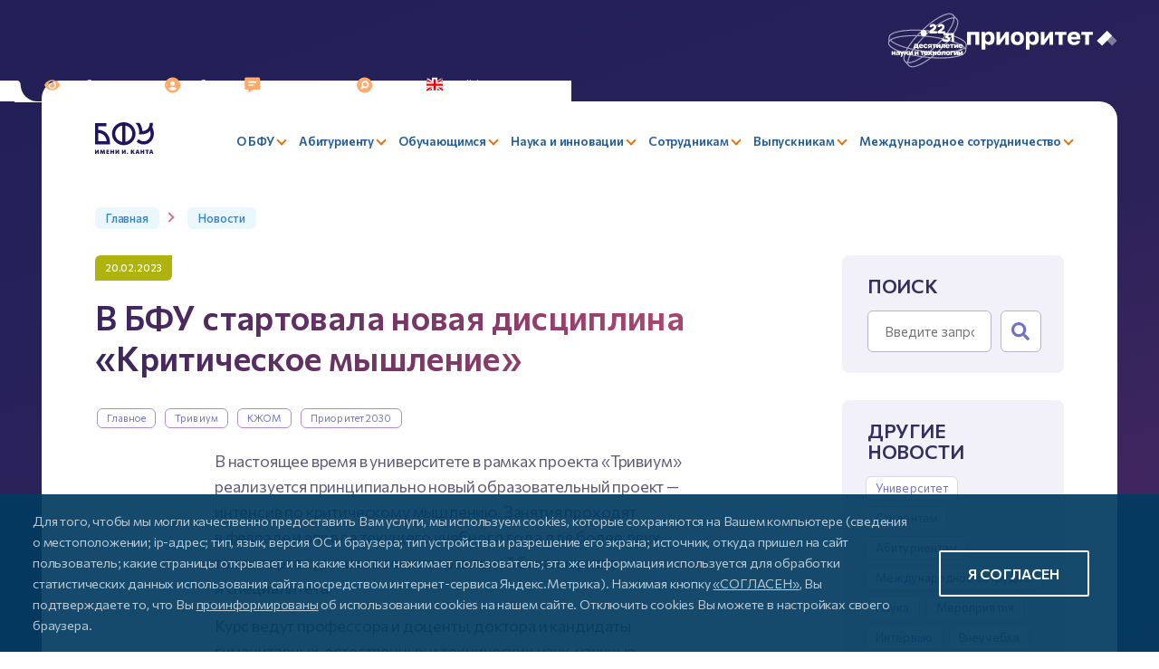

--- FILE ---
content_type: text/html; charset=UTF-8
request_url: https://kantiana.ru/news/v-bfu-startovala-novaya-distsiplina-kriticheskoe-myshlenie/
body_size: 54166
content:
 
<!DOCTYPE html>
<html style="font-size: px;" lang="ru">
<head>
  <meta name="viewport" content="user-scalable=no, initial-scale=1.0, maximum-scale=1.0, width=device-width">
  <meta name="apple-itunes-app" content="app-id=6737794375, affiliate-data=myAffiliateData, app-argument=myURL">
  <meta name="google-play-app" content="app-id=ru.kantiana.lk">
  
  <title>В БФУ стартовала новая дисциплина «Критическое мышление»</title>
  <link rel="icon" href="/bitrix/templates/bfu.2023/images/favicon/favicon-32x32.png" sizes="32x32">
  <link rel="icon" href="/bitrix/templates/bfu.2023/images/favicon/favicon-16x16.png" sizes="16x16">

  <link rel="preconnect" href="https://fonts.googleapis.com">
  <link rel="preconnect" href="https://fonts.gstatic.com" crossorigin>

  <meta http-equiv="Content-Type" content="text/html; charset=UTF-8" />
<meta name="keywords" content="в бфу стартовала новая дисциплина «критическое мышление» новость  " />
<meta name="description" content="На этой странице собраны самые актуальные новости университета БФУ им Канта" />
<script data-skip-moving="true">(function(w, d, n) {var cl = "bx-core";var ht = d.documentElement;var htc = ht ? ht.className : undefined;if (htc === undefined || htc.indexOf(cl) !== -1){return;}var ua = n.userAgent;if (/(iPad;)|(iPhone;)/i.test(ua)){cl += " bx-ios";}else if (/Windows/i.test(ua)){cl += ' bx-win';}else if (/Macintosh/i.test(ua)){cl += " bx-mac";}else if (/Linux/i.test(ua) && !/Android/i.test(ua)){cl += " bx-linux";}else if (/Android/i.test(ua)){cl += " bx-android";}cl += (/(ipad|iphone|android|mobile|touch)/i.test(ua) ? " bx-touch" : " bx-no-touch");cl += w.devicePixelRatio && w.devicePixelRatio >= 2? " bx-retina": " bx-no-retina";if (/AppleWebKit/.test(ua)){cl += " bx-chrome";}else if (/Opera/.test(ua)){cl += " bx-opera";}else if (/Firefox/.test(ua)){cl += " bx-firefox";}ht.className = htc ? htc + " " + cl : cl;})(window, document, navigator);</script>


<link href="https://fonts.googleapis.com/css2?family=Commissioner:wght@400;500;600;700&family=Fira+Sans+Condensed:wght@500&display=swap" type="text/css"  rel="stylesheet" />
<link href="/bitrix/templates/bfu.2023/components/bitrix/news.detail/news/style.css?17135267345704" type="text/css"  rel="stylesheet" />
<link href="/bitrix/templates/bfu.2023/components/bitrix/news.list/employee/style.css?17256168087261" type="text/css"  rel="stylesheet" />
<link href="/bitrix/templates/bfu.2023/components/bitrix/search.form/sidebar/style.css?1688125701110" type="text/css"  rel="stylesheet" />
<link href="/bitrix/templates/bfu.2023/css/style__search.css?1693150851649" type="text/css"  rel="stylesheet" />
<link href="/bitrix/templates/bfu.2023/components/bitrix/news.list/news/style.css?17526580148284" type="text/css"  rel="stylesheet" />
<link href="/bitrix/templates/bfu.2023/css/bootstrap-grid.min.css?167325741958305" type="text/css"  data-template-style="true"  rel="stylesheet" />
<link href="/bitrix/templates/bfu.2023/css/slick.css?16732574191776" type="text/css"  data-template-style="true"  rel="stylesheet" />
<link href="/bitrix/templates/bfu.2023/css/style__official.css?167325741937673" type="text/css"  data-template-style="true"  rel="stylesheet" />
<link href="/bitrix/templates/bfu.2023/css/jquery.fancybox.min.css?167325741913924" type="text/css"  data-template-style="true"  rel="stylesheet" />
<link href="/simai/asset/font-awesome/fontawesome-5.7.1/css/all.min.css?163363552779272" type="text/css"  data-template-style="true"  rel="stylesheet" />
<link href="/bitrix/templates/bfu.2023/css/jquery.dataTables.min.css?167325741912139" type="text/css"  data-template-style="true"  rel="stylesheet" />
<link href="/bitrix/templates/bfu.2023/assets/snowFlakes/snow.min.css?173539439748109" type="text/css"  data-template-style="true"  rel="stylesheet" />
<link href="/bitrix/templates/bfu.2023/components/bitrix/menu/header-main/style.css?174238183511205" type="text/css"  data-template-style="true"  rel="stylesheet" />
<link href="/bitrix/templates/bfu.2023/components/bitrix/form.result.new/form-error/style.css?16818113811570" type="text/css"  data-template-style="true"  rel="stylesheet" />
<link href="/bitrix/templates/bfu.2023/styles.css?176820544429082" type="text/css"  data-template-style="true"  rel="stylesheet" />
<link href="/bitrix/templates/bfu.2023/template_styles.css?1768205444149473" type="text/css"  data-template-style="true"  rel="stylesheet" />







<meta name="author" content="SIMAI Studio — http://simai.studio" />
<meta name="copyright" content="© SIMAI Ltd." />
<meta name="author" content="AnnaWD" />
<meta name="copyright" content="AnnaWD" />
<link href="https://kantiana.ru/news/v-bfu-startovala-novaya-distsiplina-kriticheskoe-myshlenie/" rel="canonical" />
<!-- dev2fun module opengraph -->
<meta property="og:title" content="В БФУ стартовала новая дисциплина "Критическое мышление""/>
<meta property="og:description" content="На этой странице собраны самые актуальные новости университета БФУ им Канта"/>
<meta property="og:url" content="https://kantiana.ru/news/v-bfu-startovala-novaya-distsiplina-kriticheskoe-myshlenie/"/>
<meta property="og:type" content="website"/>
<meta property="og:image" content="https://kantiana.ru/upload/resize_cache/iblock/973/m88zqz1m1ubrwq06ct4a5klvgxrk1kgp/537_240_2/Bez-nazvaniya-_1_.png"/>
<meta property="og:image:type" content="image/png"/>
<meta property="og:image:width" content="537"/>
<meta property="og:image:height" content="240"/>
<!-- /dev2fun module opengraph -->



                    


              
                	    
    <!-- Yandex.Metrika counter -->
   
  <noscript><div><img src="https://mc.yandex.ru/watch/72835762" style="position:absolute; left:-9999px;" alt="" /></div></noscript>
  <meta name="yandex-verification" content="deab21947d586971" />
  <!-- /Yandex.Metrika counter -->
  
  <!-- Top.Mail.Ru counter -->
   
  <noscript><div><img src="https://top-fwz1.mail.ru/counter?id=3591991;js=na" style="position:absolute;left:-9999px;" alt="Top.Mail.Ru" /></div></noscript>
  <!-- /Top.Mail.Ru counter -->

  <!-- VK Pixel Code -->
  <noscript><img src="https://vk.com/rtrg?p=VK-RTRG-1698920-ftAV9" style="position:fixed; left:-999px;" alt=""/></noscript>
  <!-- /VK Pixel Code -->


    <link rel="alternate" hreflang="ru" href="https://kantiana.ru/news/v-bfu-startovala-novaya-distsiplina-kriticheskoe-myshlenie/" />
    <link rel="alternate" hreflang="x-default" href="https://kantiana.ru/news/v-bfu-startovala-novaya-distsiplina-kriticheskoe-myshlenie/" />


    
</head>



<body class="lazyload ">
<div id="panel"></div>

<div class="pre-header">
	<div style="display: inline-flex; justify-content: flex-end; align-items: center; gap: 0 .8rem; width: 100%; position: absolute; top: 0; right: 0;">
	  <a href="https://xn--80aa3ak5a.xn--p1ai/about/" target="_blank">
		  <svg aria-hidden="true" style="width: 88px;" viewBox="0 0 76 53"><use href="#icon-logo-nit-10y"></use></svg>
	</a> 
	  <a href="https://priority2030.ru/" target="_blank">
		<img style="height: 22px" src="/bitrix/templates/bfu.2023/images/logo-prioritet2030.svg" alt="" />
	</a> 
</div>
  <div class="menu-iconed">

    <a class="menu-iconed__item  menu-iconed__item--vds" itemprop="copy" sf-special="" href="#" title="Слабовидящим">
  <svg><use xlink:href="#vds"></use></svg>
  <span>Слабовидящим</span>
</a>

<a class="menu-iconed__item fancybox" href="#cabinetChoose" title="Кабинет">
  <svg><use xlink:href="#cabinet"></use></svg>
  <span>Кабинет</span>
</a>

<a class="menu-iconed__item" href="/press-center/pryamaya-liniya/" title="Задать вопрос">
  <svg><use xlink:href="#contacts"></use></svg>
  <span>Задать вопрос</span>
</a>

<a class="menu-iconed__item menu-iconed__item--search" href="/search/" title="Поиск">
  <svg><use xlink:href="#lupe"></use></svg>
  <span>Поиск</span>
</a>

<a class="menu-iconed__item menu-iconed__item--lang" href="https://kantiana.ru/en/" title="English">
  <svg><use xlink:href="#england"></use></svg>
  <span>English</span>
</a>
    <div class="menu-iconed__item menu-iconed__item--menu-btn menu-btn burger js-menu-btn d-lg-none">
      <svg><use xlink:href="#burger"></use></svg>
      <span>Меню</span>
</div> 

</div> 
</div>

<div class="wrapper ">

  <header>
    <div class="header__top">
    <div class="container container-xxl">
    <div class="row align-items-center justify-content-between gx-4">

      <div class="col-left col-12 col-lg-auto ">
        <a href="/" class="logo" title="БФУ логотип">
        <img src="/bitrix/templates/bfu.2023/images/svg/logo--short.svg" style="width: auto" alt="" />
</a> 
</div> 

      <div class="col-right col-12 col-lg-auto menu-mobile js-logo-place">

        

	<div class="menu-btn js-menu-btn d-lg-none">
	  <span>Закрыть</span>
	  <div class="cross"></div>
	</div>
	<div class="menu-main row align-items-center justify-content-between" id="horizontal-multilevel-menu">




	
		
		
		
			
				<div class="menu-main__item menu-main__item--lvl-1 is-parent col-auto ">
					<a href="/universitys/" class="menu-main__link "><span>О БФУ</span></a>
					<div class="menu-main__sub-menu sub-menu--lvl-1 row">

		
		
	
		
					

						<div class="sub-menu__col col-12 col-lg-4">
					
		
				<div class="menu-main__item menu-main__item--lvl-2    menu-main__item--closed"  ><a href="/sveden/common/" class="menu-main__link"><span>Сведения об&nbsp;образовательной организации</span></a></div>

		
		
	
		
		
		
				<div class="menu-main__item menu-main__item--lvl-2    menu-main__item--closed"  ><a href="/priority/" class="menu-main__link"><span>Приоритет 2030</span></a></div>

		
		
	
		
		
		
				<div class="menu-main__item menu-main__item--lvl-2    menu-main__item--closed"  ><a href="/universitys/reitingi/" class="menu-main__link"><span>Рейтинги вуза</span></a></div>

		
		
	
		
		
		
				<div class="menu-main__item menu-main__item--lvl-2    menu-main__item--closed"  ><a href="/universitys/administration/" class="menu-main__link"><span>Руководство и&nbsp;организационная структура</span></a></div>

		
		
	
		
		
		
				<div class="menu-main__item menu-main__item--lvl-2    menu-main__item--closed"  ><a href="/rectors-board/" class="menu-main__link"><span>Совет ректоров вузов Калининградского региона</span></a></div>

		
		
	
		
		
		
			
				<div class="menu-main__item menu-main__item--lvl-2 is-parent  ">
					<a href="#" class="menu-main__link menu-main__link--no-href"><span>Образовательно-научные кластеры</span></a>
					<div class="menu-main__sub-menu sub-menu--lvl-2 row">

		
		
	
		
		
		
				<div class="menu-main__item menu-main__item--lvl-3    menu-main__item--closed"  ><a href="/institute-of-high-technology/" class="menu-main__link"><span>Институт высоких технологий</span></a></div>

		
		
	
		
		
		
				<div class="menu-main__item menu-main__item--lvl-3    menu-main__item--closed"  ><a href="/institute-of-management-and-territorial-development/" class="menu-main__link"><span>Институт управления и&nbsp;территориального развития</span></a></div>

		
		
	
		
		
		
				<div class="menu-main__item menu-main__item--lvl-3    menu-main__item--closed"  ><a href="/institute-of-medicine-and-life-sciences/" class="menu-main__link"><span>Институт медицины и&nbsp;наук о&nbsp;жизни</span></a></div>

		
		
	
		
		
		
				<div class="menu-main__item menu-main__item--lvl-3    menu-main__item--closed"  ><a href="/institute-of-education-and-the-humanities/" class="menu-main__link"><span>Институт образования и&nbsp;гуманитарных наук</span></a></div>

		
		
	
		
		
		
				<div class="menu-main__item menu-main__item--lvl-3    menu-main__item--closed"  ><a href="https://kantiana.ru/universitys/instituty/university-college/" class="menu-main__link"><span>Университетский колледж</span></a></div>

		
		
	
		
			
			</div></div>		
					

											</div>
						<div class="sub-menu__col col-12 col-lg-4">
					
		
				<div class="menu-main__item menu-main__item--lvl-2    menu-main__item--closed"  ><a href="/universitys/infrastructure/" class="menu-main__link"><span>Инфраструктура</span></a></div>

		
		
	
		
		
		
				<div class="menu-main__item menu-main__item--lvl-2    menu-main__item--closed"  ><a href="/universitys/newcampus/" class="menu-main__link"><span>Неокампус «Кантиана»</span></a></div>

		
		
	
		
		
		
				<div class="menu-main__item menu-main__item--lvl-2    menu-main__item--closed"  ><a href="http://kant300.kantiana.ru" class="menu-main__link"><span>#КАНТ300</span></a></div>

		
		
	
		
		
		
				<div class="menu-main__item menu-main__item--lvl-2    menu-main__item--closed"  ><a href="https://ipos.kantiana.ru/" class="menu-main__link"><span>Международная студенческая олимпиада по&nbsp;философии</span></a></div>

		
		
	
		
		
		
				<div class="menu-main__item menu-main__item--lvl-2    menu-main__item--closed"  ><a href="/universitys/kontakty/" class="menu-main__link"><span>Контакты и&nbsp;реквизиты</span></a></div>

		
		
	
		
		
		
				<div class="menu-main__item menu-main__item--lvl-2    menu-main__item--closed"  ><a href="https://med.kantiana.ru/" class="menu-main__link"><span>Университетская клиника</span></a></div>

		
		
	
		
		
		
				<div class="menu-main__item menu-main__item--lvl-2    menu-main__item--closed"  ><a href="/news/bfu-im-i-kanta-otkryvaet-ploshchadki-dlya-sbora-gumanitarnoy-pomoshchi-svo/" class="menu-main__link"><span>Гуманитарная помощь СВО</span></a></div>

		
		
	
		
					

											</div>
						<div class="sub-menu__col col-12 col-lg-4">
					
		
			
				<div class="menu-main__item menu-main__item--lvl-2 is-parent  ">
					<a href="/press-center/pr-office/" class="menu-main__link "><span>Департамент стратегических коммуникаций</span></a>
					<div class="menu-main__sub-menu sub-menu--lvl-2 row">

		
		
	
		
		
		
				<div class="menu-main__item menu-main__item--lvl-3    menu-main__item--closed"  ><a href="/events/" class="menu-main__link"><span>События</span></a></div>

		
		
	
		
		
		
				<div class="menu-main__item menu-main__item--lvl-3   menu-main__item--selected menu-main__item--closed"  ><a href="/news/" class="menu-main__link"><span>Новости</span></a></div>

		
		
	
		
		
		
				<div class="menu-main__item menu-main__item--lvl-3    menu-main__item--closed"  ><a href="/press-center/pryamaya-liniya/" class="menu-main__link"><span>Задать вопрос</span></a></div>

		
		
	
		
		
		
				<div class="menu-main__item menu-main__item--lvl-3    menu-main__item--closed"  ><a href="/press-center/simvolika-universiteta/" class="menu-main__link"><span>Символика университета</span></a></div>

		
		
	
		
		
		
				<div class="menu-main__item menu-main__item--lvl-3    menu-main__item--closed"  ><a href="/spetsproekty/index.php?sphrase_id=100098" class="menu-main__link"><span>Спецпроекты</span></a></div>

		
		
	
		
			
			</div></div>		
		
		
			
				<div class="menu-main__item menu-main__item--lvl-2 is-parent  ">
					<a href="#" class="menu-main__link menu-main__link--no-href"><span>История университета</span> </a>
					<div class="menu-main__sub-menu sub-menu--lvl-2 row">

		
		
	
		
		
		
				<div class="menu-main__item menu-main__item--lvl-3    menu-main__item--closed"  ><a href="/universitys/liniya-zhizni/" class="menu-main__link"><span>Проект «Линия жизни»</span></a></div>

		
		
	
		
		
		
				<div class="menu-main__item menu-main__item--lvl-3    menu-main__item--closed"  ><a href="https://75.kantiana.ru/" class="menu-main__link"><span>Сайт, посвященный истории вуза</span></a></div>

		
		
	
		
		
		
				<div class="menu-main__item menu-main__item--lvl-3    menu-main__item--closed"  ><a href="/universitys/75bfu/" class="menu-main__link"><span>Альбом к&nbsp;75-летию БФУ</span></a></div>

		
		
	
		
		
		
				<div class="menu-main__item menu-main__item--lvl-3    menu-main__item--closed"  ><a href="/75ikbfu/" class="menu-main__link"><span>Видео к&nbsp;75-летию БФУ</span></a></div>

		
		
	
		
		
		
				<div class="menu-main__item menu-main__item--lvl-3    menu-main__item--closed"  ><a href="/universitys/botanic-garden/" class="menu-main__link"><span>Ботанический сад</span></a></div>

		
		
	
		
		
		
				<div class="menu-main__item menu-main__item--lvl-3    menu-main__item--closed"  ><a href="/universitys/muzey-sovetskogo-detstva/" class="menu-main__link"><span>Музей советского детства</span></a></div>

		
		
	
		
							</div>
							
			</div></div></div></div>		
		
		
			
				<div class="menu-main__item menu-main__item--lvl-1 is-parent col-auto ">
					<a href="/enrollee/" class="menu-main__link "><span>Абитуриенту</span></a>
					<div class="menu-main__sub-menu sub-menu--lvl-1 row">

		
		
	
		
					

						<div class="sub-menu__col col-12 col-lg-4">
					
		
			
				<div class="menu-main__item menu-main__item--lvl-2 is-parent  ">
					<a href="/enrollee/admission-committee/" class="menu-main__link "><span>Приемная комиссия</span></a>
					<div class="menu-main__sub-menu sub-menu--lvl-2 row">

		
		
	
		
		
		
				<div class="menu-main__item menu-main__item--lvl-3    menu-main__item--closed"  ><a href="/enrollee/admission-committee/khod-priema/" class="menu-main__link"><span>Ход приема</span></a></div>

		
		
	
		
		
		
				<div class="menu-main__item menu-main__item--lvl-3    menu-main__item--closed"  ><a href="/enrollee/admission-committee/sroki-provedeniya-priema/" class="menu-main__link"><span>Сроки проведения приема</span></a></div>

		
		
	
		
		
		
				<div class="menu-main__item menu-main__item--lvl-3    menu-main__item--closed"  ><a href="/enrollee/admission-committee/pravila-priema/" class="menu-main__link"><span>Правила приема</span></a></div>

		
		
	
		
		
		
				<div class="menu-main__item menu-main__item--lvl-3    menu-main__item--closed"  ><a href="/enrollee/admission-committee/pravila-priema/kolichestvo-mest-dlya-priema/" class="menu-main__link"><span>Количество мест для&nbsp;приема</span></a></div>

		
		
	
		
		
		
				<div class="menu-main__item menu-main__item--lvl-3    menu-main__item--closed"  ><a href="/enrollee/admission-committee/vstupitelnye-ispytaniya/" class="menu-main__link"><span>Вступительные испытания</span></a></div>

		
		
	
		
		
		
				<div class="menu-main__item menu-main__item--lvl-3    menu-main__item--closed"  ><a href="/enrollee/poryadok-zachisleniya/" class="menu-main__link"><span>Порядок зачисления</span></a></div>

		
		
	
		
		
		
				<div class="menu-main__item menu-main__item--lvl-3    menu-main__item--closed"  ><a href="https://epk.kantiana.ru/interactive_lists" class="menu-main__link"><span>Конкурсные списки</span></a></div>

		
		
	
		
		
		
				<div class="menu-main__item menu-main__item--lvl-3    menu-main__item--closed"  ><a href="/enrollee/employer-sponsored-education/" class="menu-main__link"><span>Прием на&nbsp;целевое обучение</span></a></div>

		
		
	
		
		
		
				<div class="menu-main__item menu-main__item--lvl-3    menu-main__item--closed"  ><a href="/enrollee/financial-support/" class="menu-main__link"><span>Меры поддержки первокурсников</span></a></div>

		
		
	
		
		
		
				<div class="menu-main__item menu-main__item--lvl-3    menu-main__item--closed"  ><a href="/sveden/paid_edu/zaklyuchenie-dogovorov-na-okazanie-platnykh-obrazovatelnykh-uslug/" class="menu-main__link"><span>Платное обучение</span></a></div>

		
		
	
		
		
		
				<div class="menu-main__item menu-main__item--lvl-3    menu-main__item--closed"  ><a href="/enrollee/admission-committee/obyazatelnyy-meditsinskiy-osmotr/" class="menu-main__link"><span>Обязательный медицинский осмотр</span></a></div>

		
		
	
		
		
		
				<div class="menu-main__item menu-main__item--lvl-3    menu-main__item--closed"  ><a href="/students/kampus/obshchezhitiya/zaselenie-v-obshchezhitie/" class="menu-main__link"><span>Заселение в&nbsp;общежитие</span></a></div>

		
		
	
		
		
		
				<div class="menu-main__item menu-main__item--lvl-3    menu-main__item--closed"  ><a href="/enrollee/admission-committee/priem-lits-s-ovz/" class="menu-main__link"><span>Прием лиц с&nbsp;ОВЗ</span></a></div>

		
		
	
		
		
		
				<div class="menu-main__item menu-main__item--lvl-3    menu-main__item--closed"  ><a href="/enrollee/admission-committee/priem-inostrannykh-grazhdan/" class="menu-main__link"><span>Прием иностранных граждан</span></a></div>

		
		
	
		
		
		
				<div class="menu-main__item menu-main__item--lvl-3    menu-main__item--closed"  ><a href="/enrollee/admission-committee/priem-inostrannykh-grazhdan/podgotovitelnoe-otdelenie/index.php?sphrase_id=118508&clear_cache=Y" class="menu-main__link"><span>Подготовительное отделение для&nbsp;иностранных граждан</span></a></div>

		
		
	
		
		
		
				<div class="menu-main__item menu-main__item--lvl-3    menu-main__item--closed"  ><a href="/enrollee/admission-committee/informatsiya-o-prieme-proshlykh-let/" class="menu-main__link"><span>Информация о&nbsp;приеме прошлых лет</span></a></div>

		
		
	
		
			
			</div></div>		
					

											</div>
						<div class="sub-menu__col col-12 col-lg-4">
					
		
				<div class="menu-main__item menu-main__item--lvl-2    menu-main__item--closed"  ><a href="/enrollee/basic-and-specialized-higher-education/" class="menu-main__link"><span>Базовое и&nbsp;специализированное высшее образование</span></a></div>

		
		
	
		
		
		
				<div class="menu-main__item menu-main__item--lvl-2    menu-main__item--closed"  ><a href="/enrollee/programs/?SECTION_CODE=bakalavriat" class="menu-main__link"><span>Образовательные программы</span></a></div>

		
		
	
		
		
		
				<div class="menu-main__item menu-main__item--lvl-2    menu-main__item--closed"  ><a href="/sveden/education/eduop/?%2Fsveden%2Feducation%2Feduop=" class="menu-main__link"><span>Учебные планы, рабочие программы дисциплин</span></a></div>

		
		
	
		
		
		
				<div class="menu-main__item menu-main__item--lvl-2    menu-main__item--closed"  ><a href="/enrollee/podgotovitelnye-kursy/" class="menu-main__link"><span>Подготовительные курсы</span></a></div>

		
		
	
		
		
		
				<div class="menu-main__item menu-main__item--lvl-2    menu-main__item--closed"  ><a href="/magistratura/" class="menu-main__link"><span>Магистратура и&nbsp;специализированное ВО</span></a></div>

		
		
	
		
		
		
			
				<div class="menu-main__item menu-main__item--lvl-2 is-parent  ">
					<a href="/enrollee/olimpiady/" class="menu-main__link "><span>Олимпиады</span></a>
					<div class="menu-main__sub-menu sub-menu--lvl-2 row">

		
		
	
		
		
		
				<div class="menu-main__item menu-main__item--lvl-3    menu-main__item--closed"  ><a href="/enrollee/zvezda-budushchego/" class="menu-main__link"><span>Звезда будущего</span></a></div>

		
		
	
		
							</div>
							
			</div></div></div></div>		
		
		
			
				<div class="menu-main__item menu-main__item--lvl-1 is-parent col-auto ">
					<a href="/students/" class="menu-main__link "><span>Обучающимся</span></a>
					<div class="menu-main__sub-menu sub-menu--lvl-1 row">

		
		
	
		
					

						<div class="sub-menu__col col-12 col-lg-4">
					
		
			
				<div class="menu-main__item menu-main__item--lvl-2 is-parent  ">
					<a href="#" class="menu-main__link menu-main__link--no-href"><span>Сервисы</span></a>
					<div class="menu-main__sub-menu sub-menu--lvl-2 row">

		
		
	
		
		
		
				<div class="menu-main__item menu-main__item--lvl-3    menu-main__item--closed"  ><a href="/students/mnogofunktsionalnyy-tsentr/" class="menu-main__link"><span>Многофункциональный центр</span></a></div>

		
		
	
		
		
		
				<div class="menu-main__item menu-main__item--lvl-3    menu-main__item--closed"  ><a href="/students/digital-educational-environment/" class="menu-main__link"><span>Электронная информационно-образовательная среда</span></a></div>

		
		
	
		
		
		
				<div class="menu-main__item menu-main__item--lvl-3    menu-main__item--closed"  ><a href="/students/servisy/perevod-vosstanovlenie-akadem/" class="menu-main__link"><span>Перевод, восстановление, академический отпуск</span></a></div>

		
		
	
		
		
		
				<div class="menu-main__item menu-main__item--lvl-3    menu-main__item--closed"  ><a href="/students/payment-choose/" class="menu-main__link"><span>Система оплаты</span></a></div>

		
		
	
		
		
		
				<div class="menu-main__item menu-main__item--lvl-3    menu-main__item--closed"  ><a href="/students/psikhologicheskaya-pomoshch-studentam/" class="menu-main__link"><span>Психологическая помощь студентам</span></a></div>

		
		
	
		
		
		
				<div class="menu-main__item menu-main__item--lvl-3    menu-main__item--closed"  ><a href="/students/hotline/" class="menu-main__link"><span>Горячая линия Минобрнауки</span></a></div>

		
		
	
		
			
			</div></div>		
		
		
				<div class="menu-main__item menu-main__item--lvl-2    menu-main__item--closed"  ><a href="https://schedule.kantiana.ru" class="menu-main__link"><span>Расписание занятий</span></a></div>

		
		
	
		
		
		
				<div class="menu-main__item menu-main__item--lvl-2    menu-main__item--closed"  ><a href="/students/polyclinic/index.php?sphrase_id=114262" class="menu-main__link"><span>Студенческая поликлиника</span></a></div>

		
		
	
		
		
		
				<div class="menu-main__item menu-main__item--lvl-2    menu-main__item--closed"  ><a href="/universitys/administration/kulturno-prosvetitelskiy-tsentr/" class="menu-main__link"><span>Библиотека</span></a></div>

		
		
	
		
		
		
				<div class="menu-main__item menu-main__item--lvl-2    menu-main__item--closed"  ><a href="/universitys/voennyy-uchebnyy-tsentr/" class="menu-main__link"><span>Военный учебный центр</span></a></div>

		
		
	
		
		
		
				<div class="menu-main__item menu-main__item--lvl-2    menu-main__item--closed"  ><a href="/universitys/otdel-mobilizatsionnoy-podgotovki/" class="menu-main__link"><span>Военно-учетный стол</span></a></div>

		
		
	
		
		
		
			
				<div class="menu-main__item menu-main__item--lvl-2 is-parent  ">
					<a href="#" class="menu-main__link menu-main__link--no-href"><span>Возможности</span></a>
					<div class="menu-main__sub-menu sub-menu--lvl-2 row">

		
		
	
		
		
		
				<div class="menu-main__item menu-main__item--lvl-3    menu-main__item--closed"  ><a href="/students/vozmozhnosti/stipendii-i-materialnaya-podderzhka/" class="menu-main__link"><span>Стипендии и&nbsp;материальная поддержка</span></a></div>

		
		
	
		
		
		
				<div class="menu-main__item menu-main__item--lvl-3    menu-main__item--closed"  ><a href="/international/vozmozhnosti-obucheniya-za-rubezhom/programmy-mobilnosti/" class="menu-main__link"><span>Академическая мобильность</span></a></div>

		
		
	
		
		
		
				<div class="menu-main__item menu-main__item--lvl-3    menu-main__item--closed"  ><a href="/students/vozmozhnosti/olimpiady-i-konkursy/" class="menu-main__link"><span>Олимпиады и&nbsp;конкурсы</span></a></div>

		
		
	
		
		
		
				<div class="menu-main__item menu-main__item--lvl-3    menu-main__item--closed"  ><a href="/international/vozmozhnosti-obucheniya-za-rubezhom/sovmestnye-obrazovatelnye-programmy/" class="menu-main__link"><span>Обучение за&nbsp;рубежом</span></a></div>

		
		
	
		
		
		
				<div class="menu-main__item menu-main__item--lvl-3    menu-main__item--closed"  ><a href="/students/vozmozhnosti/stan-uchitelem/" class="menu-main__link"><span>Стань учителем</span></a></div>

		
		
	
		
		
		
				<div class="menu-main__item menu-main__item--lvl-3    menu-main__item--closed"  ><a href="/students/vozmozhnosti/trudoustroystvo-vypusknikov/" class="menu-main__link"><span>Трудоустройство выпускников</span></a></div>

		
		
	
		
		
		
				<div class="menu-main__item menu-main__item--lvl-3    menu-main__item--closed"  ><a href="/students/vozmozhnosti/training/" class="menu-main__link"><span>Практика обучающихся</span></a></div>

		
		
	
		
		
		
				<div class="menu-main__item menu-main__item--lvl-3    menu-main__item--closed"  ><a href="/students/inclusion/" class="menu-main__link"><span>Инклюзивное образование</span></a></div>

		
		
	
		
			
			</div></div>		
					

											</div>
						<div class="sub-menu__col col-12 col-lg-4">
					
		
			
				<div class="menu-main__item menu-main__item--lvl-2 is-parent  ">
					<a href="#" class="menu-main__link menu-main__link--no-href"><span>Аспирантам</span></a>
					<div class="menu-main__sub-menu sub-menu--lvl-2 row">

		
		
	
		
		
		
				<div class="menu-main__item menu-main__item--lvl-3    menu-main__item--closed"  ><a href="/postgraduate/kandidatskie-ekzameny/" class="menu-main__link"><span>Кандидатские экзамены</span></a></div>

		
		
	
		
		
		
				<div class="menu-main__item menu-main__item--lvl-3    menu-main__item--closed"  ><a href="/science/dissertatsionnye-sovety/" class="menu-main__link"><span>Диссертационные советы</span></a></div>

		
		
	
		
		
		
				<div class="menu-main__item menu-main__item--lvl-3    menu-main__item--closed"  ><a href="/postgraduate/dis-list/" class="menu-main__link"><span>Список диссертаций, размещенных соискателями ученой степени</span></a></div>

		
		
	
		
		
		
				<div class="menu-main__item menu-main__item--lvl-3    menu-main__item--closed"  ><a href="/postgraduate/prikreplenie/" class="menu-main__link"><span>Прикрепление</span></a></div>

		
		
	
		
		
		
				<div class="menu-main__item menu-main__item--lvl-3    menu-main__item--closed"  ><a href="/postgraduate/obraztsy-zayavleniy/" class="menu-main__link"><span>Образцы заявлений</span></a></div>

		
		
	
		
		
		
				<div class="menu-main__item menu-main__item--lvl-3    menu-main__item--closed"  ><a href="/postgraduate/normativnye-dokumenty/" class="menu-main__link"><span>Нормативные документы</span></a></div>

		
		
	
		
			
			</div></div>		
		
		
				<div class="menu-main__item menu-main__item--lvl-2    menu-main__item--closed"  ><a href="/students/astrobfu/#" class="menu-main__link"><span>Астрономическое сообщество</span></a></div>

		
		
	
		
		
		
				<div class="menu-main__item menu-main__item--lvl-2    menu-main__item--closed"  ><a href="http://guide.kantiana.ru/" class="menu-main__link"><span>Навигатор первокурсника</span></a></div>

		
		
	
		
		
		
			
				<div class="menu-main__item menu-main__item--lvl-2 is-parent  ">
					<a href="/students/studencheskaya-zhizn/" class="menu-main__link "><span>Студенческая жизнь</span></a>
					<div class="menu-main__sub-menu sub-menu--lvl-2 row">

		
		
	
		
		
		
				<div class="menu-main__item menu-main__item--lvl-3    menu-main__item--closed"  ><a href="/students/studencheskaya-zhizn/tsentry-po-rabote-so-studentami/" class="menu-main__link"><span>Гражданско-патриотические инициативы</span></a></div>

		
		
	
		
		
		
				<div class="menu-main__item menu-main__item--lvl-3    menu-main__item--closed"  ><a href="/students/rso/#" class="menu-main__link"><span>Студенческие Отряды</span></a></div>

		
		
	
		
		
		
				<div class="menu-main__item menu-main__item--lvl-3    menu-main__item--closed"  ><a href="/students/studencheskaya-zhizn/rossiyskoe-obshchestvo-znanie/" class="menu-main__link"><span>Российское общество «Знание»</span></a></div>

		
		
	
		
		
		
				<div class="menu-main__item menu-main__item--lvl-3    menu-main__item--closed"  ><a href="/students/studencheskaya-zhizn/pushkinskaya-karta/" class="menu-main__link"><span>Пушкинская карта</span></a></div>

		
		
	
		
		
		
				<div class="menu-main__item menu-main__item--lvl-3    menu-main__item--closed"  ><a href="/students/mkarta/" class="menu-main__link"><span>Менделеевская карта</span></a></div>

		
		
	
		
		
		
				<div class="menu-main__item menu-main__item--lvl-3    menu-main__item--closed"  ><a href="/universitys/putevoditel-po-soobshchestvam-v-sotsialnykh-setyakh/" class="menu-main__link"><span>Путеводитель по&nbsp;соцсетям</span></a></div>

		
		
	
		
			
			</div></div>		
					

											</div>
						<div class="sub-menu__col col-12 col-lg-4">
					
		
			
				<div class="menu-main__item menu-main__item--lvl-2 is-parent  ">
					<a href="#" class="menu-main__link menu-main__link--no-href"><span>Кампус</span></a>
					<div class="menu-main__sub-menu sub-menu--lvl-2 row">

		
		
	
		
		
		
				<div class="menu-main__item menu-main__item--lvl-3    menu-main__item--closed"  ><a href="/students/kampus/obshchezhitiya/" class="menu-main__link"><span>Общежития</span></a></div>

		
		
	
		
		
		
				<div class="menu-main__item menu-main__item--lvl-3    menu-main__item--closed"  ><a href="/students/kampus/zdorove/" class="menu-main__link"><span>Здоровье</span></a></div>

		
		
	
		
		
		
				<div class="menu-main__item menu-main__item--lvl-3    menu-main__item--closed"  ><a href="/students/kampus/sport/" class="menu-main__link"><span>Спорт</span></a></div>

		
		
	
		
			
			</div></div>		
		
		
			
				<div class="menu-main__item menu-main__item--lvl-2 is-parent  ">
					<a href="#" class="menu-main__link menu-main__link--no-href"><span>Оценка образовательной деятельности</span></a>
					<div class="menu-main__sub-menu sub-menu--lvl-2 row">

		
		
	
		
		
		
				<div class="menu-main__item menu-main__item--lvl-3    menu-main__item--closed"  ><a href="/universitys/nezavisimaya-otsenka-kachestva-obrazovaniya/" class="menu-main__link"><span>Внутренняя система оценки качества образования</span></a></div>

		
		
	
		
		
		
				<div class="menu-main__item menu-main__item--lvl-3    menu-main__item--closed"  ><a href="/universitys/litsenzirovanie/" class="menu-main__link"><span>Внешняя оценка качества образования</span></a></div>

		
		
	
		
			
			</div></div>		
		
		
			
				<div class="menu-main__item menu-main__item--lvl-2 is-parent  ">
					<a href="#" class="menu-main__link menu-main__link--no-href"><span>Образовательные центры</span></a>
					<div class="menu-main__sub-menu sub-menu--lvl-2 row">

		
		
	
		
		
		
				<div class="menu-main__item menu-main__item--lvl-3    menu-main__item--closed"  ><a href="http://cdo.kantiana.ru/" class="menu-main__link"><span>Центр дополнительного профессионального образования</span></a></div>

		
		
	
		
		
		
				<div class="menu-main__item menu-main__item--lvl-3    menu-main__item--closed"  ><a href="https://bfuonline.kantiana.ru/" class="menu-main__link"><span>Центр электронного обучения</span></a></div>

		
		
	
		
		
		
				<div class="menu-main__item menu-main__item--lvl-3    menu-main__item--closed"  ><a href="/students/tsentr-nepreryvnogo-meditsinskogo-obrazovaniya/" class="menu-main__link"><span>Центр непрерывного медицинского образования</span></a></div>

		
		
	
		
		
		
				<div class="menu-main__item menu-main__item--lvl-3    menu-main__item--closed"  ><a href="/students/steward/" class="menu-main__link"><span>Авиационный учебный центр</span></a></div>

		
		
	
		
		
		
				<div class="menu-main__item menu-main__item--lvl-3    menu-main__item--closed"  ><a href="/students/tsifrovye-kafedry/" class="menu-main__link"><span>Проект «Цифровые кафедры»</span></a></div>

		
		
	
		
		
		
				<div class="menu-main__item menu-main__item--lvl-3    menu-main__item--closed"  ><a href="/students/simcentre/" class="menu-main__link"><span>Региональный ресурсный центр симуляционного обучения и&nbsp;аккредитации в&nbsp;медицине</span></a></div>

		
		
	
		
		
		
				<div class="menu-main__item menu-main__item--lvl-3    menu-main__item--closed"  ><a href="/students/yazykovoy-tsentr/" class="menu-main__link"><span>Языковой центр</span></a></div>

		
		
	
		
							</div>
							
			</div></div></div></div>		
		
		
			
				<div class="menu-main__item menu-main__item--lvl-1 is-parent col-auto ">
					<a href="/science/" class="menu-main__link "><span>Наука и&nbsp;инновации</span></a>
					<div class="menu-main__sub-menu sub-menu--lvl-1 row">

		
		
	
		
					

						<div class="sub-menu__col col-12 col-lg-4">
					
		
				<div class="menu-main__item menu-main__item--lvl-2    menu-main__item--closed"  ><a href="/science/vedushchie-issledovateli/" class="menu-main__link"><span>Ведущие исследователи</span></a></div>

		
		
	
		
		
		
				<div class="menu-main__item menu-main__item--lvl-2    menu-main__item--closed"  ><a href="/science/nauchnye-podrazdeleniya/" class="menu-main__link"><span>Научные направления</span></a></div>

		
		
	
		
		
		
				<div class="menu-main__item menu-main__item--lvl-2    menu-main__item--closed"  ><a href="/science/proryvnye-rezultaty/index.php?sphrase_id=109340" class="menu-main__link"><span>Прорывные результаты</span></a></div>

		
		
	
		
					

											</div>
						<div class="sub-menu__col col-12 col-lg-4">
					
		
				<div class="menu-main__item menu-main__item--lvl-2    menu-main__item--closed"  ><a href="/students/vozmozhnosti/studencheskaya-nauka/" class="menu-main__link"><span>Молодежная наука</span></a></div>

		
		
	
		
		
		
			
				<div class="menu-main__item menu-main__item--lvl-2 is-parent  ">
					<a href="#" class="menu-main__link menu-main__link--no-href"><span>Инновации</span></a>
					<div class="menu-main__sub-menu sub-menu--lvl-2 row">

		
		
	
		
		
		
				<div class="menu-main__item menu-main__item--lvl-3    menu-main__item--closed"  ><a href="/science/startup/" class="menu-main__link"><span>Стартап-студия БФУ</span></a></div>

		
		
	
		
		
		
				<div class="menu-main__item menu-main__item--lvl-3    menu-main__item--closed"  ><a href="https://balt-dolina.ru/" class="menu-main__link"><span>ИНТЦ «Балтийская долина»</span></a></div>

		
		
	
		
		
		
				<div class="menu-main__item menu-main__item--lvl-3    menu-main__item--closed"  ><a href="/science/fabrika/" class="menu-main__link"><span>НТП «Фабрика»</span></a></div>

		
		
	
		
		
		
				<div class="menu-main__item menu-main__item--lvl-3    menu-main__item--closed"  ><a href="https://bitsm.ru/" class="menu-main__link"><span>Балтийский инжиниринговый центр</span></a></div>

		
		
	
		
			
			</div></div>		
		
		
				<div class="menu-main__item menu-main__item--lvl-2    menu-main__item--closed"  ><a href="http://skpntp.kantiana.ru/" class="menu-main__link"><span>Центры коллективного пользования</span></a></div>

		
		
	
		
		
		
			
				<div class="menu-main__item menu-main__item--lvl-2 is-parent  ">
					<a href="/science/eksportnyy-kontrol/" class="menu-main__link "><span>Экспортный контроль</span></a>
					<div class="menu-main__sub-menu sub-menu--lvl-2 row">

		
		
	
		
		
		
				<div class="menu-main__item menu-main__item--lvl-3    menu-main__item--closed"  ><a href="/science/eksportnyy-kontrol/organizatsiya-eksportnogo-kontrolya/" class="menu-main__link"><span>Организация экспортного контроля</span></a></div>

		
		
	
		
		
		
				<div class="menu-main__item menu-main__item--lvl-3    menu-main__item--closed"  ><a href="/science/eksportnyy-kontrol/otsenka-nepopadaniya/" class="menu-main__link"><span>Оценка непопадания материалов под&nbsp;действие ЭК</span></a></div>

		
		
	
		
			
			</div></div>		
		
		
				<div class="menu-main__item menu-main__item--lvl-2    menu-main__item--closed"  ><a href="https://kantiana.ru/science/dissertatsionnye-sovety/" class="menu-main__link"><span>Диссертационные советы</span></a></div>

		
		
	
		
		
		
				<div class="menu-main__item menu-main__item--lvl-2    menu-main__item--closed"  ><a href="/science/science-and-universities/" class="menu-main__link"><span>Национальные проекты России</span></a></div>

		
		
	
		
		
		
				<div class="menu-main__item menu-main__item--lvl-2    menu-main__item--closed"  ><a href="/students/vozmozhnosti/studencheskaya-nauka/science-and-technology/" class="menu-main__link"><span>Десятилетие науки и&nbsp;технологий</span></a></div>

		
		
	
		
					

											</div>
						<div class="sub-menu__col col-12 col-lg-4">
					
		
			
				<div class="menu-main__item menu-main__item--lvl-2 is-parent  ">
					<a href="#" class="menu-main__link menu-main__link--no-href"><span>Организационная поддержка</span></a>
					<div class="menu-main__sub-menu sub-menu--lvl-2 row">

		
		
	
		
		
		
				<div class="menu-main__item menu-main__item--lvl-3    menu-main__item--closed"  ><a href="/science/projects/" class="menu-main__link"><span>Конкурсы, гранты и&nbsp;патенты</span></a></div>

		
		
	
		
		
		
				<div class="menu-main__item menu-main__item--lvl-3    menu-main__item--closed"  ><a href="/science/nauchnye-meropriyatiya-i-konferentsii/" class="menu-main__link"><span>Научные мероприятия и&nbsp;конференции</span></a></div>

		
		
	
		
		
		
				<div class="menu-main__item menu-main__item--lvl-3    menu-main__item--closed"  ><a href="/science/tsentr-podgotovki-i-attestatsii-nauchno-pedagogicheskikh-kadrov/" class="menu-main__link"><span>Аспирантура и&nbsp;защиты диссертаций</span></a></div>

		
		
	
		
		
		
				<div class="menu-main__item menu-main__item--lvl-3    menu-main__item--closed"  ><a href="/science/tsentr-razvitiya-publikatsionnoy-aktivnosti/" class="menu-main__link"><span>Издательство и&nbsp;публикационная активность</span></a></div>

		
		
	
		
		
		
				<div class="menu-main__item menu-main__item--lvl-3    menu-main__item--closed"  ><a href="/science/tsentr-podderzhki-innovatsiy/" class="menu-main__link"><span>Инновационная деятельность</span></a></div>

		
		
	
		
		
		
				<div class="menu-main__item menu-main__item--lvl-3    menu-main__item--closed"  ><a href="/science/rid/" class="menu-main__link"><span>Результаты интеллектуальной деятельности</span></a></div>

		
		
	
		
		
		
				<div class="menu-main__item menu-main__item--lvl-3    menu-main__item--closed"  ><a href="http://special.kantiana.ru/algorithmpurchases" class="menu-main__link"><span>Как провести закупку</span></a></div>

		
		
	
		
							</div>
							
			</div></div></div></div>		
		
		
			
				<div class="menu-main__item menu-main__item--lvl-1 is-parent col-auto ">
					<a href="/sotrudnikam/" class="menu-main__link "><span>Сотрудникам</span></a>
					<div class="menu-main__sub-menu sub-menu--lvl-1 row">

		
		
	
		
					

						<div class="sub-menu__col col-12 col-lg-4">
					
		
			
				<div class="menu-main__item menu-main__item--lvl-2 is-parent  ">
					<a href="/sotrudnikam/hr-department/" class="menu-main__link "><span>Департамент кадровой политики</span></a>
					<div class="menu-main__sub-menu sub-menu--lvl-2 row">

		
		
	
		
		
		
				<div class="menu-main__item menu-main__item--lvl-3    menu-main__item--closed"  ><a href="/sotrudnikam/kadrovaya-sluzhba/grafik-kalendar/" class="menu-main__link"><span>График-календарь</span></a></div>

		
		
	
		
		
		
				<div class="menu-main__item menu-main__item--lvl-3    menu-main__item--closed"  ><a href="/sotrudnikam/kadrovaya-sluzhba/konkurs/" class="menu-main__link"><span>Конкурсы на&nbsp;замещение вакантных должностей</span></a></div>

		
		
	
		
		
		
				<div class="menu-main__item menu-main__item--lvl-3    menu-main__item--closed"  ><a href="/sotrudnikam/kadrovaya-sluzhba/elektronnaya-trudovaya-knizhka/" class="menu-main__link"><span>Электронная трудовая книжка</span></a></div>

		
		
	
		
		
		
				<div class="menu-main__item menu-main__item--lvl-3    menu-main__item--closed"  ><a href="/sotrudnikam/kadrovaya-sluzhba/oplata-truda/" class="menu-main__link"><span>Оплата труда и&nbsp;социальная поддержка</span></a></div>

		
		
	
		
		
		
				<div class="menu-main__item menu-main__item--lvl-3    menu-main__item--closed"  ><a href="/sotrudnikam/kadrovaya-sluzhba/spetsialnaya-otsenka-usloviy-truda/" class="menu-main__link"><span>Специальная оценка условий труда</span></a></div>

		
		
	
		
		
		
				<div class="menu-main__item menu-main__item--lvl-3    menu-main__item--closed"  ><a href="/sotrudnikam/kadrovaya-sluzhba/informatsiya-o-predstavitelyakh-rabotodatelya/" class="menu-main__link"><span>Информация о&nbsp;представителях работодателя</span></a></div>

		
		
	
		
			
			</div></div>		
					

											</div>
						<div class="sub-menu__col col-12 col-lg-4">
					
		
			
				<div class="menu-main__item menu-main__item--lvl-2 is-parent  ">
					<a href="/work" class="menu-main__link "><span>Работа в&nbsp;БФУ</span></a>
					<div class="menu-main__sub-menu sub-menu--lvl-2 row">

		
		
	
		
		
		
				<div class="menu-main__item menu-main__item--lvl-3    menu-main__item--closed"  ><a href="/sotrudnikam/vakansii/dokumenty-dlya-priema-na-rabotu/" class="menu-main__link"><span>Документы для&nbsp;приема на&nbsp;работу</span></a></div>

		
		
	
		
		
		
				<div class="menu-main__item menu-main__item--lvl-3    menu-main__item--closed"  ><a href="/work/relocation/" class="menu-main__link"><span>Программа релокации кандидатов</span></a></div>

		
		
	
		
			
			</div></div>		
		
		
				<div class="menu-main__item menu-main__item--lvl-2    menu-main__item--closed"  ><a href="/sotrudnikam/dokumenty/" class="menu-main__link"><span>Нормативные документы и&nbsp;заявления</span></a></div>

		
		
	
		
		
		
				<div class="menu-main__item menu-main__item--lvl-2    menu-main__item--closed"  ><a href="/sotrudnikam/academic-mobility/" class="menu-main__link"><span>Академическая мобильность сотрудников</span></a></div>

		
		
	
		
					

											</div>
						<div class="sub-menu__col col-12 col-lg-4">
					
		
			
				<div class="menu-main__item menu-main__item--lvl-2 is-parent  ">
					<a href="#" class="menu-main__link menu-main__link--no-href"><span>Сервисы</span></a>
					<div class="menu-main__sub-menu sub-menu--lvl-2 row">

		
		
	
		
		
		
				<div class="menu-main__item menu-main__item--lvl-3    menu-main__item--closed"  ><a href="https://lks.kantiana.ru/ZUP3/ru_RU/" class="menu-main__link"><span>Личный кабинет сотрудника</span></a></div>

		
		
	
		
		
		
				<div class="menu-main__item menu-main__item--lvl-3    menu-main__item--closed"  ><a href="https://fs.kantiana.ru/adfs/ls?SAMLRequest=fVLLTsMwELz3K6Lcmxctaa22UmiFqMQjogEJLsixN2CR2MHrAP17YrdQeoCjd2dmd2Y9Q9rULck68yJv4a0DNAPP%2B2xqicS15n6nJVEUBRJJG0BiGNlkV5ckCSLSamUUU7V%2FRPqfQxFBG6GkJa1Xc99oyl6fkpNyNIkhrdI0pslpVfGElyzldJKWDKbT6cTi70FjT537vZJ9e16u1bvgoK%2F7QXP%2FgUoOn7vOudIMnDM7owM3D7GDtURDpelFomQ8jOJhNC3iiCRjMjp5tKhVH4OQ1LhJL8a0SMKwwuC1ZwkqaaC7kPIKwxotPN%2BncCYkF%2FL5f%2FvlDoTkoijyYX6zKaxE9h3KUknsGtAb0O%2BCwd3t5WGDto%2BuVdoEW%2BfSbdHbCxFVyFTTCOMvnPOZvQJxXvXim30gzcLf%2FQOjJTbE9SpXtWBbV9%2Fn2FDzt6s4iF1F8GHloKST2AITlQDu%2F8hkda0%2Blhqogf09vHAxGOyWOf6Ciy8%3D&RelayState=https%3A%2F%2Fpassport.yandex.ru%2Fauth%2Fsso%2Fcommit" class="menu-main__link"><span>Корпоративная почта</span></a></div>

		
		
	
		
		
		
				<div class="menu-main__item menu-main__item--lvl-3    menu-main__item--closed"  ><a href="https://sc.kantiana.ru/login" class="menu-main__link"><span>Предложить новость</span></a></div>

		
		
	
		
							</div>
							
			</div></div></div></div>		
		
		
			
				<div class="menu-main__item menu-main__item--lvl-1 is-parent col-auto ">
					<a href="#" class="menu-main__link menu-main__link--no-href"><span>Выпускникам</span></a>
					<div class="menu-main__sub-menu sub-menu--lvl-1 row">

		
		
	
		
		
		
				<div class="menu-main__item menu-main__item--lvl-2    menu-main__item--closed"  ><a href="/students/vozmozhnosti/trudoustroystvo-vypusknikov/" class="menu-main__link"><span>Трудоустройство выпускников</span></a></div>

		
		
	
		
		
		
				<div class="menu-main__item menu-main__item--lvl-2    menu-main__item--closed"  ><a href="/universitys/bars/" class="menu-main__link"><span>Возможности государственной и&nbsp;военной службы</span></a></div>

		
		
	
		
			
			</div></div>		
		
		
			
				<div class="menu-main__item menu-main__item--lvl-1 is-parent col-auto ">
					<a href="/international/" class="menu-main__link "><span>Международное сотрудничество</span></a>
					<div class="menu-main__sub-menu sub-menu--lvl-1 row">

		
		
	
		
					

						<div class="sub-menu__col col-12 col-lg-4">
					
		
			
				<div class="menu-main__item menu-main__item--lvl-2 is-parent  ">
					<a href="#" class="menu-main__link menu-main__link--no-href"><span>Иностранным абитуриентам и&nbsp;студентам зарубежных вузов</span></a>
					<div class="menu-main__sub-menu sub-menu--lvl-2 row">

		
		
	
		
		
		
				<div class="menu-main__item menu-main__item--lvl-3    menu-main__item--closed"  ><a href="/enrollee/programs/" class="menu-main__link"><span>Образовательные программы</span></a></div>

		
		
	
		
		
		
				<div class="menu-main__item menu-main__item--lvl-3    menu-main__item--closed"  ><a href="/international/inostrannomu-studentu/obuchenie-po-obmenu/" class="menu-main__link"><span>Обучение по&nbsp;обмену и&nbsp;стажировки в&nbsp;БФУ им.&nbsp;Канта</span></a></div>

		
		
	
		
		
		
				<div class="menu-main__item menu-main__item--lvl-3    menu-main__item--closed"  ><a href="/international/inostrannomu-studentu/konkurs-russkiy-diktant/" class="menu-main__link"><span>Конкурс «Русский диктант»</span></a></div>

		
		
	
		
		
		
				<div class="menu-main__item menu-main__item--lvl-3    menu-main__item--closed"  ><a href="/tor/#" class="menu-main__link"><span>Международная педагогическая олимпиада по&nbsp;русскому языку</span></a></div>

		
		
	
		
		
		
				<div class="menu-main__item menu-main__item--lvl-3    menu-main__item--closed"  ><a href="https://kantiana.ru/international/learn-russian/" class="menu-main__link"><span>Онлайн-интенсив по&nbsp;русскому языку</span></a></div>

		
		
	
		
		
		
				<div class="menu-main__item menu-main__item--lvl-3    menu-main__item--closed"  ><a href="/international/inostrannomu-studentu/izuchenie-russkogo-yazyka/" class="menu-main__link"><span>Каникулярные школы</span></a></div>

		
		
	
		
		
		
				<div class="menu-main__item menu-main__item--lvl-3    menu-main__item--closed"  ><a href="/international/inostrannomu-studentu/oms/" class="menu-main__link"><span>Медицинское страхование</span></a></div>

		
		
	
		
		
		
				<div class="menu-main__item menu-main__item--lvl-3    menu-main__item--closed"  ><a href="/international/inostrannomu-studentu/sektor-vizovo-migratsionnoy-podderzhki/" class="menu-main__link"><span>Сектор визово-миграционной поддержки</span></a></div>

		
		
	
		
		
		
				<div class="menu-main__item menu-main__item--lvl-3    menu-main__item--closed"  ><a href="/international/pamyatka-dlya-inostrannykh-studentov-o-poryadke-vezda-i-vyezda-iz-rossii/" class="menu-main__link"><span>Памятка для&nbsp;иностранных студентов о&nbsp;порядке въезда и&nbsp;выезда из&nbsp;России</span></a></div>

		
		
	
		
			
			</div></div>		
					

											</div>
						<div class="sub-menu__col col-12 col-lg-4">
					
		
			
				<div class="menu-main__item menu-main__item--lvl-2 is-parent  ">
					<a href="#" class="menu-main__link menu-main__link--no-href"><span>Студентам БФУ</span></a>
					<div class="menu-main__sub-menu sub-menu--lvl-2 row">

		
		
	
		
		
		
				<div class="menu-main__item menu-main__item--lvl-3    menu-main__item--closed"  ><a href="https://vk.com/ikbfu_international_programs" class="menu-main__link"><span>Программы мобильности</span></a></div>

		
		
	
		
		
		
				<div class="menu-main__item menu-main__item--lvl-3    menu-main__item--closed"  ><a href="/international/vozmozhnosti-obucheniya-za-rubezhom/evropeyskoe-prilozhenie/" class="menu-main__link"><span>Европейское приложение к&nbsp;диплому</span></a></div>

		
		
	
		
		
		
				<div class="menu-main__item menu-main__item--lvl-3    menu-main__item--closed"  ><a href="/international/vozmozhnosti-obucheniya-za-rubezhom/sovmestnye-obrazovatelnye-programmy/" class="menu-main__link"><span>Совместные образовательные программы</span></a></div>

		
		
	
		
		
		
				<div class="menu-main__item menu-main__item--lvl-3    menu-main__item--closed"  ><a href="/international/vozmozhnosti-obucheniya-za-rubezhom/organizatsionnye-voprosy/" class="menu-main__link"><span>Организационные вопросы</span></a></div>

		
		
	
		
			
			</div></div>		
		
		
				<div class="menu-main__item menu-main__item--lvl-2    menu-main__item--closed"  ><a href="https://ruscode.kantiana.ru/" class="menu-main__link"><span>Квиз &laquo;Русский код&raquo;</span> </a></div>

		
		
	
		
		
		
			
				<div class="menu-main__item menu-main__item--lvl-2 is-parent  ">
					<a href="#" class="menu-main__link menu-main__link--no-href"><span>Сотрудникам</span></a>
					<div class="menu-main__sub-menu sub-menu--lvl-2 row">

		
		
	
		
		
		
				<div class="menu-main__item menu-main__item--lvl-3    menu-main__item--closed"  ><a href="/sotrudnikam/academic-mobility/" class="menu-main__link"><span>Академическая мобильность сотрудников</span></a></div>

		
		
	
		
			
			</div></div>		
					

											</div>
						<div class="sub-menu__col col-12 col-lg-4">
					
		
			
				<div class="menu-main__item menu-main__item--lvl-2 is-parent  ">
					<a href="#" class="menu-main__link menu-main__link--no-href"><span>Сотрудничество и&nbsp;проекты</span></a>
					<div class="menu-main__sub-menu sub-menu--lvl-2 row">

		
		
	
		
		
		
				<div class="menu-main__item menu-main__item--lvl-3    menu-main__item--closed"  ><a href="/international/sotrudnichestvo-i-proekty/partnery/" class="menu-main__link"><span>Партнерские университеты</span></a></div>

		
		
	
		
		
		
				<div class="menu-main__item menu-main__item--lvl-3    menu-main__item--closed"  ><a href="/international/partners/" class="menu-main__link"><span>Партнерские организации</span></a></div>

		
		
	
		
		
		
				<div class="menu-main__item menu-main__item--lvl-3    menu-main__item--closed"  ><a href="/international/sotrudnichestvo-i-proekty/assotsiatsii/" class="menu-main__link"><span>Ассоциации</span></a></div>

		
		
	
		
		
		
				<div class="menu-main__item menu-main__item--lvl-3    menu-main__item--closed"  ><a href="/international/predstavitelstva-i-tsentry/" class="menu-main__link"><span>Представительства и&nbsp;центры</span></a></div>

		
		
	
		
		
		
				<div class="menu-main__item menu-main__item--lvl-3    menu-main__item--closed"  ><a href="/international/sotrudnichestvo-i-proekty/proekty/" class="menu-main__link"><span>Проекты</span></a></div>

		
		
	
		
			
			</div></div>		
		
		
				<div class="menu-main__item menu-main__item--lvl-2    menu-main__item--closed"  ><a href="/universitys/administration/mezhdunarodnyy-ofis/" class="menu-main__link"><span>Международный офис</span></a></div>

		
		
	





			</div></div>	
	</div>
</div> 

</div> 
</div> 
</div> 


    <div class="header__middle">
    <div class="container ">
</div> 
</div> 


</header> 

  <div class="page">
    
    







  <div class="section section--page section--news-detail p-0 999">
  <div class="container">

      <div class="breadcrumbs" >
			<div class="breadcrumbs__item" id="bx_breadcrumb_0" >
				<a href="/" title="" >
					<span >Главная</span>
				</a>
			</div>
			<div class="breadcrumbs__item" id="bx_breadcrumb_0" >
				<a href="/news/" title="Новости" >
					<span >Новости</span>
				</a>
			</div></div>      
    <div class="sidebar__wrapper row">

      <div class="col-12 col-lg-9">
      <div class="col__left">

        <div class="back-link d-md-none"><a class="btn btn-bordered btn-bordered--l-blue btn-bordered--back" href="/news/">Назад к&nbsp;списку новостей</a></div>

        
        <div class="news-detail__header  " >
                    <div class="row align-items-center gy-3">

            <div class="col-12 col-sm-auto">
            <div class="page__date date--leaf">
              20.02.2023</div> 
</div> 


            

            
            <h1 class="page__title news-detail__title">В БФУ стартовала новая дисциплина «Критическое мышление»</h1>

                        <div class="news-detail__tags page__tags">
              <ul class="tag__list">
                                <li class="tag__item"><a href="/news/?filter_news_ff[TAGS]=Главное&set_filter=Y" class="tag tag--small">Главное</a></li>
                                <li class="tag__item"><a href="/news/?filter_news_ff[TAGS]=Тривиум&set_filter=Y" class="tag tag--small">Тривиум</a></li>
                                <li class="tag__item"><a href="/news/?filter_news_ff[TAGS]=КЖОМ&set_filter=Y" class="tag tag--small">КЖОМ</a></li>
                                <li class="tag__item"><a href="/news/?filter_news_ff[TAGS]=Приоритет%202030&set_filter=Y" class="tag tag--small">Приоритет 2030</a></li>
</ul> 
</div> 
            
</div> 
</div> 
        
        <div class="page__content news-item__content">
          
                      <p>
	 В&nbsp;настоящее время в&nbsp;университете в&nbsp;рамках проекта «Тривиум» реализуется принципиально новый образовательный проект&nbsp;— интенсив по&nbsp;критическому мышлению. Занятия проходят в&nbsp;феврале и&nbsp;апреле текущего учебного года для&nbsp;более двух тысяч первокурсников всех направлений бакалавриата и&nbsp;специалитета.
</p>
<p>
	 Курс ведут профессора и&nbsp;доценты, доктора и&nbsp;кандидаты гуманитарных, естественных и&nbsp;технических наук, научные сотрудники университета, а&nbsp;также молодые специалисты. Более 70&nbsp;человек выступают в&nbsp;роли экспертов и&nbsp;ассистентов в&nbsp;рамках дисциплины «Критическое мышление».
</p>
<p>
	 Интенсив состоит из&nbsp;трех дней. Первый день посвящен основам рационального мышления и&nbsp;основным видам когнитивных искажений. Второй тренирует навыки аргументации и&nbsp;убеждения. Третий нацелен на&nbsp;практическое применение полученных навыков в&nbsp;дискуссии и&nbsp;в&nbsp;построении своего будущего.
</p>
<p>
</p>
<table class="blockquote">
<thead>
<tr>
	<td>
 <img width="144" alt="IMG_7827.jpg" src="/upload/sotbit_speedpage/webp/medialibrary/433/tbwrsx88sevodor4087y4h3al29zpony/IMG_7827.webp" height="144" title="IMG_7827.jpg">
	</td>
	<td>
		 Владас&nbsp;Повилайтис, руководитель проекта «Тривиум БФУ им.&nbsp;И.&nbsp;Канта»:<br>
	</td>
</tr>
</thead>
<tbody>
<tr>
	<td colspan="2">
		 &nbsp; &nbsp; Задача курса&nbsp;«Критическое мышление»&nbsp;сильно отличается от&nbsp;тех задач, которые традиционно ставят перед&nbsp;собой другие курсы в&nbsp;учебном процессе. Мы&nbsp;хотим дать студентам те&nbsp;инструменты, при&nbsp;помощи которых они смогут принять участие в&nbsp;проектировании будущего университета. Мы&nbsp;хотим, чтобы они задались вопросом, что&nbsp;именно они ждут от&nbsp;образования, где их&nbsp;цели и&nbsp;цели университета совпадают, и&nbsp;как&nbsp;мы&nbsp;можем помочь друг другу.<br>
	</td>
</tr>
</tbody>
</table>
<p>
</p>
<p>
</p>
<table class="blockquote">
<thead>
<tr>
	<td>
 <img width="144" alt="polyanskiy11.jpg" src="/upload/sotbit_speedpage/webp/medialibrary/854/utyu2i0mjxixdoristexxuq6mudgfo2t/polyanskiy11.webp" height="144" title="polyanskiy11.jpg">
	</td>
	<td>
		 Дмитрий Полянский, кандидат философских наук, доцент:<br>
	</td>
</tr>
</thead>
<tbody>
<tr>
	<td colspan="2">
		 Не&nbsp;буду говорить о&nbsp;пользе и&nbsp;востребованности критического мышления в&nbsp;наше время, об&nbsp;этом много написано. Но&nbsp;отмечу энтузиазм, с&nbsp;которым за&nbsp;освоение этой новой дисциплины принялись и&nbsp;преподаватели, и&nbsp;студенты. По&nbsp;крайней мере&nbsp;те, с&nbsp;кем мне уже довелось поработать. Преподаватели собирались на&nbsp;несколько методических тренингов, сейчас активно поддерживают друг друга с&nbsp;помощью специального чата, под&nbsp;дисциплину сделали целый сайт. <br>
 <br>
		 К&nbsp;проведению интенсивов подключили опытных специалистов из&nbsp;других городов России. Конечно, пока что&nbsp;это педагогический эксперимент, многое делается через&nbsp;пробы и&nbsp;ошибки. Но&nbsp;такая вовлечённость и&nbsp;заинтересованность коллег уже сейчас даёт основания рассчитывать на&nbsp;значимые результаты.<br>
	</td>
</tr>
</tbody>
</table>
<p>
</p>
<table class="blockquote">
<thead>
<tr>
	<td>
 <img width="192" alt="реверчук.png" src="/upload/sotbit_speedpage/webp/medialibrary/c21/762qhcf1v880n0k9w4dsw28hrawc136b/reverchuk.webp" height="192" title="реверчук.png">
	</td>
	<td>
		 Игорь&nbsp;Реверчук, доктор медицинских наук, профессор:<br>
	</td>
</tr>
</thead>
<tbody>
<tr>
	<td colspan="2">
		 При&nbsp;преподавании дисциплины&nbsp;«Критическое мышление»&nbsp;важно начать с&nbsp;акцента личностной заинтересованности, с&nbsp;того, насколько критическое мышление помогает в&nbsp;выстраивании личных отношений, урегулировании конфликтов, ошибочно основанных на&nbsp;предубеждениях. Мышление&nbsp;— это неотъемлемая часть психических и&nbsp;познавательных процессов. Человек способен понять структуру своей психики и&nbsp;перейти на&nbsp;долгосрочное планирование. Критическое мышление крайне необходимо для&nbsp;эффективного обучения в&nbsp;высшей школе&nbsp;и, безусловно, для&nbsp;гармоничного личностного роста.<br>
	</td>
</tr>
</tbody>
</table>
<p>
</p>
<table class="blockquote blockquote--noimg">
<thead>
<tr>
	<td>
		 Студенты направления «Педагогическое образование»:<br>
	</td>
</tr>
</thead>
<tbody>
<tr>
	<td>
		 — Я&nbsp;узнала много нового про&nbsp;рекламные уловки, способы убеждения. Думаю, буду использовать и&nbsp;замечать их&nbsp;в&nbsp;обычной жизни. Также узнала мнение одногруппниц по&nbsp;поводу проблем современности.<br>
 <br>
		 — Курс позволил переосмыслить некоторые моменты, информацию и&nbsp;убеждения. Теперь я&nbsp;понимаю, как&nbsp;на&nbsp;нас влияют когнитивные искажения, убеждения и&nbsp;как&nbsp;их&nbsp;можно использовать и&nbsp;как&nbsp;рационально подходить к&nbsp;той&nbsp;или&nbsp;иной информации<br>
	</td>
</tr>
</tbody>
</table>
<p>
	 «Критическое мышление»&nbsp;— это третий курс в&nbsp;рамках образовательного проекта «Тривиум», наряду с&nbsp;курсами «Философия» и&nbsp;«История». Общая цель проекта&nbsp;— создать необходимые предпосылки для&nbsp;построения студентами своих кастомизированных жизненно-образовательных маршрутов (КЖОМ). В&nbsp;соответствии с&nbsp;этой целью курсы развивают навыки креативного и&nbsp;критического мышления, групповой проектной работы и&nbsp;рациональной коммуникации, а&nbsp;главное&nbsp;— навыки планирования своего будущего в&nbsp;рамках университетского образования и&nbsp;всей дальнейшей жизни.
</p>          
          
          

          <div class="page__mentions news-item__mentions mentions">
                          <p class="department__title h4">В материале упоминаются</p>

              
                            

  
    <div class="department  ">
    
    <div class="employee-item__list">
    <div class="row gy-4">
                                        
                    

                              
          

          <div class="col-12 
          
          col-xxl-6">
          <div class="employee-item 
                                          employee-item--              employee-item--theme-                            employee-item--common                                          ">


                          <a class="employee-item__link" href="/sveden/employees/polyanskiy-dmitriy-viktorovich/"></a>
                        <div class="employee-item__img">
                            <img src="/upload/sotbit_speedpage/webp/resize_cache/iblock/35d/nag0zmhjnaviwknko0a8f6py0ygk4uvb/120_120_2/polyanskiy11.webp" alt="Полянский Дмитрий Викторович" />
</div> 
            <div class="employee-item__info" >
              <div class="employee-item__name" >Полянский Дмитрий Викторович</div>
              <div class="employee-item__position" >доцент Высшей школы философии, истории и&nbsp;социальных наук</div>
</div> 
</div> 
</div> 

</div> 
</div> 
</div> 
    
            
            <div class="page__share">
  <div class="row align-items-center">
    <div class="col-auto">Поделиться:</div>
    <div class="col-auto px-0">
      
      <div class="ya-share2" data-curtain data-shape="round" data-services="vkontakte,telegram,odnoklassniki"></div>
</div> 
</div> 
</div></div> 

          
</div> 




</div> 
</div> 

      <div class="col-12 col-lg-3 d-none d-lg-block">
      <div class="sidebar col__right">


                  <div class="sidebar-block ">
            <div class="sidebar-block__title">Поиск</div>
            

<div class="search__wrapper">
<form action="/news/search/" class="search" role="form">
                <input class="search__field form-field" name="q" type="text" placeholder="Введите запрос" >
    
    <button class="search__submit form-field btn btn-bordered" type="submit"><svg><use xlink:href="#lupe-form"></use></svg></button>
</form>
</div>

</div>  <!-- .sidebar-block -->
        

        <div class="sidebar-block d-none d-md-block">
          <div class="sidebar-block__title">Другие новости</div>



          <div class="sidebar-block_tags">
                                    <ul class="tag__list tag__list--popular"><li class="tag__item"><a href="/news/?filter_news_ff[TAGS]=Университет&set_filter=Y" class="tag tag--medium">Университет</a></li><li class="tag__item"><a href="/news/?filter_news_ff[TAGS]=Студентам&set_filter=Y" class="tag tag--medium">Студентам</a></li><li class="tag__item"><a href="/news/?filter_news_ff[TAGS]=Абитуриентам&set_filter=Y" class="tag tag--medium">Абитуриентам</a></li><li class="tag__item"><a href="/news/?filter_news_ff[TAGS]=Международное%20сотрудничество&set_filter=Y" class="tag tag--medium">Международное сотрудничество</a></li><li class="tag__item"><a href="/news/?filter_news_ff[TAGS]=Наука&set_filter=Y" class="tag tag--medium">Наука</a></li><li class="tag__item"><a href="/news/?filter_news_ff[TAGS]=Мероприятия&set_filter=Y" class="tag tag--medium">Мероприятия</a></li><li class="tag__item"><a href="/news/?filter_news_ff[TAGS]=Интервью&set_filter=Y" class="tag tag--medium">Интервью</a></li><li class="tag__item"><a href="/news/?filter_news_ff[TAGS]=Внеучебка&set_filter=Y" class="tag tag--medium">Внеучебка</a></li><li class="tag__item"><a href="/news/?filter_news_ff[TAGS]=Конференции&set_filter=Y" class="tag tag--medium">Конференции</a></li><li class="tag__item"><a href="/news/?filter_news_ff[TAGS]=Реформа%20ВО&set_filter=Y" class="tag tag--medium">Реформа ВО</a></li><li class="tag__item"><a href="/news/?filter_news_ff[TAGS]=Рейтинги&set_filter=Y" class="tag tag--medium">Рейтинги</a></li><li class="tag__item"><a href="/news/?filter_news_ff[TAGS]=Неокампус&set_filter=Y" class="tag tag--medium">Неокампус</a></li><li class="tag__item"><a href="/news/?filter_news_ff[TAGS]=Образование&set_filter=Y" class="tag tag--medium">Образование</a></li></ul>            <div class="sidebar-block_btn btn btn-dashed btn-dashed--small js-open-all-tags d-none" onclick="">Все теги</div>
</div> 
</div>  <!-- .sidebar-block -->



        <div class="sidebar-block sidebar-block--yellow-light">
          <div class="sidebar-block__title">
	 Пресс-служба
</div>
 <a href="tel:+7 (4012) 59-55-97">+7 (4012) 59-55-95 #7600</a>
<br>
<div class="pagination" style="text-align: left">
 <a href="/press-center/pr-office/" class="btn btn-switcher btn-switcher--small btn-switcher--yellow">PR-офис</a>
</div></div>  <!-- .sidebar-block -->

</div> 
</div> 

</div> 
</div> 
</div> 

  
              <div class="section section--news section--news-more pt-5 pb-5">
    <div class="container">
      <p class="section__title h2">Ещё по&nbsp;теме</p>

            <div id="comp_4177214bed9072bf320f8c3b76f38548">
<div class="list__wrapper">
  
  <div class="news-item__list ">
  <div class="row">

                
      
      

      
            
                          <div class="news-item__wrapper col-12 col-sm-6 col-lg-4 col-xl-3">
          <div class="news-item news-item--medium news-item--id-21173">
                                                                  <a class="news-item__img overlaid" href="/news/professor-bfu-predstavil-proekt-trivium-na-kruglom-stole-v-sankt-peterburge/" >
                  <span class="news-item__date">02.10.2023</span>
                                    <img src="/upload/sotbit_speedpage/webp/resize_cache/iblock/b1d/480_270_2/photo_2023_09_26_10_03_04.webp" alt="Профессор БФУ представил проект «Тривиум» на&nbsp;круглом столе в&nbsp;Санкт-Петербурге" />
</a> 
              <a class="news-item__title" href="/news/professor-bfu-predstavil-proekt-trivium-na-kruglom-stole-v-sankt-peterburge/" >Профессор БФУ представил проект «Тривиум» на&nbsp;круглом столе в&nbsp;Санкт-Петербурге</a>
	                   <div class="news-item__tags">
                <ul class="tag__list">
                                    <li class="tag__item"><a href="/news/?filter_news_ff[TAGS]=Главное&set_filter=Y" class="tag">Главное</a></li>
                                    <li class="tag__item"><a href="/news/?filter_news_ff[TAGS]=ВШФИиСН&set_filter=Y" class="tag">ВШФИиСН</a></li>
                                    <li class="tag__item"><a href="/news/?filter_news_ff[TAGS]=ИОиГН&set_filter=Y" class="tag">ИОиГН</a></li>
                                    <li class="tag__item"><a href="/news/?filter_news_ff[TAGS]=Тривиум&set_filter=Y" class="tag">Тривиум</a></li>
</ul> 
</div> 
</div> 
</div> 
        
        
      
      

      
            
                          <div class="news-item__wrapper col-12 col-sm-6 col-lg-4 col-xl-3">
          <div class="news-item news-item--medium news-item--id-18435">
                                                                  <a class="news-item__img overlaid" href="/news/startoval-novyy-potok-izucheniya-filosofii-v-triviume/" >
                  <span class="news-item__date">26.01.2023</span>
                                    <img src="/upload/sotbit_speedpage/webp/resize_cache/iblock/4e1/k3eww02hq0ozxburwkm2t792v5mrf0j6/480_270_2/base_c3bb85ce01.webp" alt="Стартовал новый поток изучения философии в&nbsp;«Тривиуме»" />
</a> 
              <a class="news-item__title" href="/news/startoval-novyy-potok-izucheniya-filosofii-v-triviume/" >Стартовал новый поток изучения философии в&nbsp;«Тривиуме»</a>
	                   <div class="news-item__tags">
                <ul class="tag__list">
                                    <li class="tag__item"><a href="/news/?filter_news_ff[TAGS]=Главное&set_filter=Y" class="tag">Главное</a></li>
                                    <li class="tag__item"><a href="/news/?filter_news_ff[TAGS]=Тривиум&set_filter=Y" class="tag">Тривиум</a></li>
                                    <li class="tag__item"><a href="/news/?filter_news_ff[TAGS]=Студентам&set_filter=Y" class="tag">Студентам</a></li>
</ul> 
</div> 
</div> 
</div> 
        
  
</div> 
</div> 


  
 
</div> </div>
</div> 
</div> 
      

        
  

    

	</div> 
	</div>  <!-- .page .end -->
	</div> <!-- end .wrapper -->

  <footer>

			<div id="comp_57fbca47aaa29aec328823169309900a">
<div class="form-error" style="display:none !important">

<form name="text_error" action="/news/v-bfu-startovala-novaya-distsiplina-kriticheskoe-myshlenie/?%2Fnews%2Fv-bfu-startovala-novaya-distsiplina-kriticheskoe-myshlenie%2F=" method="POST" enctype="multipart/form-data"><input type="hidden" name="bxajaxid" id="bxajaxid_57fbca47aaa29aec328823169309900a_8BACKi" value="57fbca47aaa29aec328823169309900a" /><input type="hidden" name="AJAX_CALL" value="Y" /><input type="hidden" name="sessid" id="sessid" value="5f5745433afba789822dada4ca62a7ec" /><input type="hidden" name="WEB_FORM_ID" value="23" />

			<input type="hidden" class="js-error-phrase"   name="form_hidden_415" value="" /><input type="hidden"  name="form_hidden_416" value="https://kantiana.ru/news/v-bfu-startovala-novaya-distsiplina-kriticheskoe-myshlenie/" />		
			<input id="error-submit-btn"  type="submit" name="web_form_submit" value="Отправить ошибку" />
			

</form></div></div>			
      <div class="footer_middle">
      <div class="container container-xxxl">
      <div class="row justify-content-between gy-3 gy-md-5 gy-xl-0">
        <div class="col-12 col-md-4 col-xl-3 footer-col--1st">
          <a href="#" class="logo logo--footer">
          <img src="/bitrix/templates/bfu.2023/images/svg/logo--white.svg" alt="" />
</a> 

          <div class="">
          	<p>
	 236041, Россия,&nbsp;Калининград,<br>
	 ул.&nbsp;Александра Невского, 14
</p>
<p class="">
 <a href="tel:+7401259-55-95">+7 (4012) 59-55-95</a><br>
 <a href="mailto:post@kantiana.ru">post@kantiana.ru</a>
</p>
<div class="row mt-4">
	<p class="col-4 col-md-12">
 <a href="#"><b>Приемная комиссия</b></a>
	</p>
	<p class="col-8 col-md-12">
		 Калининград, ул.&nbsp;Александра Невского, 14<br>
 <br>
 <a href="tel:8 (800) 600-52-39">8 (800) 600-52-39</a><br>
		 (звонок бесплатный) <br>
 <br>
 <a href="tel:+7 (4012) 59-55-96">+7 (4012) 59-55-96</a><br>
 <a href="mailto:abiturient@kantiana.ru">abiturient@kantiana.ru</a>
	</p>
</div>
 <br>
<p>
 <a href="/universitys/kontakty/"><b>Контакты и&nbsp;реквизиты</b></a>
</p></div> 
</div> 

        <div class="col-12 col-md-4 col-xl-3 footer-col--2nd">
	      	<ul class="menu-footer">
		    <li class="menu-footer__item"><a class="menu-footer__link" href="/universitys/">О БФУ</a></li>
		    <li class="menu-footer__item"><a class="menu-footer__link" href="/enrollee/">Абитуриенту</a></li>
		    <li class="menu-footer__item"><a class="menu-footer__link" href="/students/">Обучающимся</a></li>
		    <li class="menu-footer__item"><a class="menu-footer__link" href="/science/">Наука и&nbsp;инновации</a></li>
		    <li class="menu-footer__item"><a class="menu-footer__link" href="/sotrudnikam/">Сотрудникам</a></li>
		    <li class="menu-footer__item"><a class="menu-footer__link" href="/#">Выпускникам</a></li>
		    <li class="menu-footer__item"><a class="menu-footer__link" href="/international/">Международное сотрудничество</a></li>
		</ul>
</div> 

        <div class="col-6 col-md-4 col-xl-3 footer-col--3d d-none d-md-block">
	</div> 

        <div class="col-12 col-md-8 col-lg-8 col-xl-3 footer-col--4th">
        	<div class="mb-4"><div class="col-6 col-sm-3 col-lg-12 col-xl-5">
  <div style="display: flex; gap: 0 .8rem;align-items: end;">
<a href="/priority2030/" class="link-priority">
    <img src="/bitrix/templates/bfu.2023/images/logo-prioritet2030.svg" alt="" />
</a> 
<a href="https://xn--80aa3ak5a.xn--p1ai/about/" class="link-priority">
    <svg aria-hidden="true" style="width: 88px;" viewBox="0 0 76 53"><use href="#icon-logo-nit-10y"></use></svg>
</a> 
</div>
</div></div>
	        
		      	<ul class="links-footer">
		    <li class="links-footer__item"><a class="links-footer__link" href="/sveden/common/">Сведения об&nbsp;образовательной организации</a></li>		    <li class="links-footer__item"><a class="links-footer__link" href="/universitys/personal-data/">Политика обработки персональных данных</a></li>		    <li class="links-footer__item"><a class="links-footer__link" href="/universitys/privacy-policy/">Политика конфиденциальности</a></li>		    <li class="links-footer__item"><a class="links-footer__link" href="/universitys/protivodeystvie-korruptsii/">Противодействие коррупции</a></li>		    <li class="links-footer__item"><a class="links-footer__link" href="/universitys/protivodeystvie-ekstremizmu/">Противодействие экстремизму и&nbsp;терроризму</a></li>		    <li class="links-footer__item"><a class="links-footer__link" href="https://kantiana.ru/universitys/informatsiya-o-chastichnoy-mobilizatsii/?clear_cache=Y">Информация о&nbsp;частичной мобилизации</a></li>		    <li class="links-footer__item"><a class="links-footer__link" href="https://minobrnauki.gov.ru">Министерство науки и&nbsp;высшего образования Российской Федерации</a></li>		    <li class="links-footer__item"><a class="links-footer__link" href="https://edu.gov.ru">Минпросвещения России</a></li>		</ul>

</div> 

        <div class="col-12  col-md-4 col-lg-3 footer-col--5th order-lg-4">
        	
	      		<div class="footer__social mb-3">
  <div class="section--social__title footer__title d-lg-none mb-2">Мы в&nbsp;соц сетях</div>

  <div class="row row-cols-3 row-cols-sm-4 row-cols-md-6 row-cols-lg-auto g-2 g-md-3 justify-content-center justify-content-lg-start">
    <div class="col">
      <a target="_blank" rel="noopener noreferrer" href="https://t.me/bfunews" class="social-icon" aria-label="Telegram">
        <svg aria-hidden="true"><use href="#telegram"></use></svg>
</a> 
</div> 
    <div class="col">
      <a target="_blank" rel="noopener noreferrer" href="https://max.ru/id3906019856_biz" class="social-icon" aria-label="MAX Messenger">
        <svg aria-hidden="true"><use href="#icon-messenger-max"></use></svg>
</a> 
</div> 
    <div class="col">
      <a target="_blank" rel="noopener noreferrer" href="https://vk.com/ikbfu" class="social-icon" aria-label="VK">
        <svg aria-hidden="true"><use href="#vk"></use></svg>
</a> 
</div> 
    <div class="col">
      <a target="_blank" rel="noopener noreferrer" href="https://www.youtube.com/channel/UCWsoK_mvJ6mQH4pxjvAGqsQ" class="social-icon" aria-label="YouTube">
        <svg aria-hidden="true"><use href="#youtube"></use></svg>
</a> 
</div> 
    <div class="col">
      <a target="_blank" rel="noopener noreferrer" href="https://ok.ru/group/61709028425806/" class="social-icon" aria-label="Odnoklassniki">
        <img src="/upload/sotbit_speedpage/webp/bitrix/templates/bfu.2023/images/ok.webp" alt="Odnoklassniki">
</a> 
</div> 
    <div class="col">
      <a target="_blank" rel="noopener noreferrer" href="https://rutube.ru/channel/23771816/" class="social-icon" aria-label="Rutube">
        <img src="/upload/sotbit_speedpage/webp/bitrix/templates/bfu.2023/images/rutube.webp" alt="Rutube">
</a> 
</div> 
    <div class="col">
      <a target="_blank" rel="noopener noreferrer" href="https://zen.yandex.ru/ikbfu/" class="social-icon keep-visible" aria-label="Dzen">
        <img src="/upload/sotbit_speedpage/webp/bitrix/templates/bfu.2023/images/zen.webp" alt="Dzen">
</a> 
</div> 
</div>
</div>
						<div class="footer__apps mt-4 mb-5">
  <div class="footer-app-links__title">Скачайте наше приложение</div>

  <ul class="footer-app-links">
    <li class="footer-app-links__item">
      <a href="https://apps.apple.com/app/id6737794375" class="footer-app-links__link footer-app-links__link--apple" target="_blank">
        <svg xmlns="http://www.w3.org/2000/svg" width="800px" height="800px" viewBox="0 0 24 24">
          <path fill="#fff" d="M3,17 C2.44771525,17 2,16.5522847 2,16 C2,15.4477153 2.44771525,15 3,15 L13.5,15 C14.5,15 15.5,17 15,17 L3,17 Z M17,17 C16.4477153,17 16,16.5522847 16,16 C16,15.4477153 16.4477153,15 17,15 L21,15 C21.5522847,15 22,15.4477153 22,16 C22,16.5522847 21.5522847,17 21,17 L17,17 Z M12.6333775,3.50103556 C12.908948,3.02241319 13.5203421,2.85780709 13.9989644,3.13337754 C14.4775868,3.408948 14.6421929,4.02034208 14.3666225,4.49896444 L7.45953351,16.4954873 C7.18396306,16.9741097 6.57256898,17.1387158 6.09394661,16.8631454 C5.61532424,16.5875749 5.45071815,15.9761808 5.7262886,15.4975585 L12.6333775,3.50103556 Z M4,18.5 C4.5,17.5 7.5,16.5 6.5,18.2208385 C6.32221095,18.5267848 5.77775177,19.4528267 4.86662246,20.9989644 C4.591052,21.4775868 3.97965792,21.6421929 3.50103556,21.3666225 C3.02241319,21.091052 2.85780709,20.4796579 3.13337754,20.0010356 L4,18.5 Z M9.13337754,4.49896444 C8.85780709,4.02034208 9.02241319,3.408948 9.50103556,3.13337754 C9.97965792,2.85780709 10.591052,3.02241319 10.8666225,3.50103556 L12.6104584,6.52980328 C12.8860289,7.00842564 12.7214228,7.61981972 12.2428004,7.89539018 C11.764178,8.17096063 11.152784,8.00635453 10.8772135,7.52773217 L9.13337754,4.49896444 Z M13,11.5 C12.1018662,10 13,7 13.7163439,8.49589818 L20.3666225,20.0010356 C20.6421929,20.4796579 20.4775868,21.091052 19.9989644,21.3666225 C19.5203421,21.6421929 18.908948,21.4775868 18.6333775,20.9989644 L13,11.5 Z"/>
</svg> 
</a> 
</li> 
    <li class="footer-app-links__item">
      <a href="https://play.google.com/store/apps/details?id=ru.kantiana.lk" class="footer-app-links__link footer-app-links__link--google" target="_blank">
      <svg xmlns="http://www.w3.org/2000/svg" viewBox="0 0 28.99 31.99">
          <g data-name="Capa 2">
            <g data-name="Capa 1">
              <path d="M13.54 15.28.12 29.34a3.66 3.66 0 0 0 5.33 2.16l15.1-8.6Z" style="fill:#ea4335"/>
              <path d="m27.11 12.89-6.53-3.74-7.35 6.45 7.38 7.28 6.48-3.7a3.54 3.54 0 0 0 1.5-4.79 3.62 3.62 0 0 0-1.5-1.5z" style="fill:#fbbc04"/>
              <path d="M.12 2.66a3.57 3.57 0 0 0-.12.92v24.84a3.57 3.57 0 0 0 .12.92L14 15.64Z" style="fill:#4285f4"/>
              <path d="m13.64 16 6.94-6.85L5.5.51A3.73 3.73 0 0 0 3.63 0 3.64 3.64 0 0 0 .12 2.65Z" style="fill:#34a853"/>
</g> 
</g> 
</svg> 
</a>   
</li> 
     <li class="footer-app-links__item">
      <a href="https://www.rustore.ru/catalog/app/ru.kantiana.lk" class="footer-app-links__link footer-app-links__link--rustore" target="_blank">
   
        <img src="/upload/sotbit_speedpage/webp/bitrix/templates/bfu.2023/images/app--rustore-small.webp" alt="ЛК БФУ в&nbsp;RuStore">
</a> 
</li> 
</ul> 
</div>

          	

<div class="col-12 mb-4">
  <p><a href="/press-center/pryamaya-liniya/" class="btn btn-bordered">Задать вопрос</a></p>
  <p class="d-none d-lg-block mt-4">Нашли ошибку в&nbsp;тексте? Выделите ее и&nbsp;нажмите: Сtrl + Enter</p>
</div>

</div> 
</div> 
</div> 
</div> 

      <div class="footer__bottom">
      <div class="container">
      <div class="row justify-content-between align-items-center">
        <div class="col-12 col-lg-auto">
        	© 2026 Балтийский федеральный университет имени Иммануила Канта</div> 
        <div class="col-12 col-lg-auto">
            <a class="menu-iconed__item"  itemprop="copy" sf-special="" href="#">
              <svg><use xlink:href="#vds--light"></use></svg>
              <span>Для слабовидящих</span>
</a> 

            <a class="menu-iconed__item" href="/press-center/pryamaya-liniya/">
              <svg><use xlink:href="#contacts--light"></use></svg>
              <span>Обратная связь</span>
</a> 
</div> 
</div> 
</div> 
</div> 
</footer> 

  <div class="d-none">
  	<div class="cabinet-choose" id="cabinetChoose">
  		<p class="h4">Личный кабинет для&nbsp;cтудента</p>
  		<div class="row align-items-center justify-content-center gx-5 gy-4">
  			<div class="col-auto">
  				<a href="#studentLK" class="btn btn--flat btn--flat-orange btn--flat-medium fancybox">Студента</a>
  			</div>
				
				  		</div>
  	</div>

  	<div class="cabinet-choose" id="studentLK">
  		<p class="h4">Личный кабинет для&nbsp;cтудента</p>	
	  	
	  	<p class="text-left mb-4">Даю <a href="/universitys/consent-to-personal-data-processing/" target="_blank">согласие</a> на&nbsp;обработку представленных персональных данных, с&nbsp;<a href="https://kantiana.ru/universitys/personal-data/" target="_blank">Политикой обработки персональных данных</a> ознакомлен</p>
  		<a href="https://eios.kantiana.ru/login/index.php" class="btn btn-flat">Подтверждаю согласие</a>
  	</div>
</div> 


  <div id="cookieBar" class="cookie-bar">
  <div class="row align-items-center">
  	<div class="cookie-bar--left col-12 col-lg-8 col-xl-9">
  		Для того, чтобы мы могли качественно предоставить Вам услуги, мы используем cookies, которые сохраняются на&nbsp;Вашем компьютере (сведения о&nbsp;местоположении; ip-адрес; тип, язык, версия ОС и&nbsp;браузера; тип устройства и&nbsp;разрешение его экрана; источник, откуда пришел на&nbsp;сайт пользователь; какие страницы открывает и&nbsp;на&nbsp;какие кнопки нажимает пользователь; эта&nbsp;же информация используется для&nbsp;обработки статистических данных использования сайта посредством интернет-сервиса Яндекс.Метрика). Нажимая кнопку <a href="/universitys/consent-to-personal-data-processing/" target="_blank">«СОГЛАСЕН»</a>, Вы подтверждаете то, что&nbsp;Вы <a href="/universitys/personal-data/" target="_blank">проинформированы</a> об&nbsp;использовании cookies на&nbsp;нашем сайте. Отключить cookies Вы можете в&nbsp;настройках своего браузера.  	</div>
  	<div class="cookie-bar--right col-12 col-lg-4 col-xl-3">
	  	<button class="cookie-bar__accept btn btn-bordered js-cookie-btn">Я согласен</button>
	</div> 
	</div>
	</div>

	  
<svg id="__svg__icons__dom__" xmlns="http://www.w3.org/2000/svg" xmlns:link="http://www.w3.org/1999/xlink" style="position: absolute; width: 0px; height: 0px;">
    <symbol fill="none" viewBox="0 0 76 53" id="icon-logo-nit-10y">
        <g opacity=".7">
            <mask id="icon-logo-nit-10y_a" maskUnits="userSpaceOnUse" x=".13" y="0" width="76" height="53" fill="#000">
                <path fill="#fff" d="M.13 0h76v53h-76z"></path>
                <path d="m74.787 36.611-.135-.016c.089-.884-.268-1.81-1.057-2.753-3.96-4.72-18.197-9.232-34.623-10.977-16.423-1.744-31.265-.317-36.093 3.47-.965.755-1.499 1.59-1.59 2.474l-.131-.013.543-5.322c.092-.893.612-1.735 1.548-2.494 4.762-3.865 19.676-5.331 36.283-3.567 9.821 1.044 18.95 3.053 25.705 5.665 6.78 2.618 10.365 5.538 10.093 8.215l-.54 5.318c-.003-.003-.003 0-.003 0ZM25.51 21.995c4.235 0 8.79.239 13.477.736 16.456 1.748 30.729 6.28 34.712 11.026.563.671.91 1.336 1.044 1.984l.455-4.468c.553-5.426-15.454-11.586-35.68-13.733-16.57-1.757-31.45-.3-36.185 3.541-.91.737-1.414 1.545-1.502 2.406l-.455 4.464c.262-.608.736-1.185 1.42-1.721 3.47-2.723 12.074-4.235 22.714-4.235Z"></path>
                <path d="M19.662 48.105h-.072v-.065l-.006.065c-1.162-.088-2.072-.474-2.7-1.148l-.079-.086c-.468-.5-.779-1.155-.92-1.944-.137-.765-.117-1.666.06-2.68.173-.995.494-2.101.958-3.296a32.604 32.604 0 0 1 1.79-3.8c1.477-2.716 3.434-5.626 5.813-8.646 2.465-3.13 5.276-6.242 8.359-9.256 3.086-3.014 6.254-5.747 9.422-8.12 3.064-2.294 5.996-4.16 8.72-5.547a31.919 31.919 0 0 1 3.796-1.66c1.191-.422 2.29-.7 3.27-.834 1-.134 1.884-.115 2.627.059.77.176 1.395.523 1.866 1.024l.078.085c.629.671.97 1.614 1.005 2.805l.003.075-.219-.016c-5.672-.318-16.652 6.333-26.749 16.197C26.591 31.181 19.604 42.09 19.66 47.89l.003.216Zm39.65-46.971a9.1 9.1 0 0 0-1.227.088c-.968.13-2.058.41-3.24.828-1.171.412-2.441.969-3.783 1.653-2.713 1.384-5.64 3.246-8.696 5.534-3.162 2.37-6.33 5.1-9.41 8.107-3.08 3.008-5.887 6.117-8.345 9.242-2.373 3.015-4.327 5.918-5.8 8.628-.723 1.332-1.325 2.605-1.78 3.786-.462 1.185-.779 2.288-.953 3.27-.173.998-.193 1.885-.058 2.634.134.763.432 1.395.883 1.88l.079.084c.592.632 1.446 1.002 2.54 1.1v-.017c-.108-5.815 6.909-16.809 17.064-26.732 9.89-9.661 20.642-16.246 26.451-16.246.157 0 .308.003.458.013h.013c-.049-1.123-.373-2.01-.965-2.641l-.079-.086c-.451-.48-1.053-.811-1.796-.985-.41-.095-.861-.14-1.355-.14Z"></path>
                <path d="M50.48 43.543c-4.334 0-8.88-.249-13.534-.743-4.965-.527-9.753-1.3-14.233-2.297-4.33-.966-8.19-2.098-11.475-3.365-1.617-.625-3.08-1.28-4.346-1.947-1.277-.671-2.363-1.362-3.227-2.05-.884-.703-1.545-1.41-1.967-2.103-.439-.72-.625-1.43-.553-2.121l.013-.118c.095-.923.648-1.787 1.643-2.57l.049-.039.15.167h-.01c4.095 4.674 18.266 9.135 34.522 10.86 16.257 1.724 31.02.337 35.972-3.375l.17-.137.05.049c.818.975 1.184 1.934 1.09 2.857l-.014.118c-.069.687-.396 1.348-.969 1.957-.553.593-1.345 1.146-2.35 1.646-.985.491-2.186.94-3.57 1.33-1.372.385-2.936.72-4.644.99-3.47.554-7.479.849-11.91.884-.285.004-.573.007-.858.007ZM2.826 26.37c-.936.75-1.453 1.568-1.542 2.435l-.013.118c-.065.658.111 1.345.534 2.036.412.68 1.067 1.378 1.937 2.072.858.684 1.938 1.368 3.208 2.035 1.26.665 2.72 1.316 4.333 1.941 3.28 1.267 7.135 2.396 11.455 3.361 4.474.999 9.259 1.771 14.217 2.298 4.958.527 9.795.776 14.377.74 4.425-.036 8.425-.331 11.887-.88 1.706-.273 3.263-.603 4.632-.99 1.377-.385 2.572-.83 3.547-1.318.992-.494 1.77-1.041 2.314-1.62.553-.59.867-1.221.933-1.882l.013-.118c.088-.87-.255-1.78-1.018-2.71l-.023.02c-4.922 3.764-19.774 5.177-36.119 3.44C21.151 35.615 6.901 31.11 2.846 26.396l-.02-.027Z"></path>
                <path d="M23.773 52c-.059 0-.115 0-.17-.003-1.342-.03-2.38-.422-3.077-1.165l-3.64-3.882.1-.092c.605.645 1.482 1.018 2.61 1.103.174.013.354.02.538.02 5.776 0 16.465-6.549 26.352-16.207 10.199-9.966 17.2-20.953 17.022-26.716-.036-1.156-.36-2.069-.965-2.713l.098-.092 3.64 3.881c3.757 4.01-3.447 17.294-16.06 29.616C40.239 45.503 29.65 52 23.773 52Zm-6.16-4.47 3.012 3.213c.67.717 1.675 1.097 2.981 1.123 2.743.065 6.84-1.466 11.52-4.3 4.844-2.936 10.032-7.054 15-11.907 12.56-12.273 19.761-25.476 16.053-29.43l-3.008-3.207c.288.566.445 1.247.468 2.036.18 5.8-6.837 16.825-17.061 26.817-9.907 9.681-20.635 16.243-26.448 16.247-.186 0-.366-.007-.543-.02-.772-.062-1.433-.255-1.974-.573Z"></path>
</mask> 
            <path d="m74.787 36.611-.135-.016c.089-.884-.268-1.81-1.057-2.753-3.96-4.72-18.197-9.232-34.623-10.977-16.423-1.744-31.265-.317-36.093 3.47-.965.755-1.499 1.59-1.59 2.474l-.131-.013.543-5.322c.092-.893.612-1.735 1.548-2.494 4.762-3.865 19.676-5.331 36.283-3.567 9.821 1.044 18.95 3.053 25.705 5.665 6.78 2.618 10.365 5.538 10.093 8.215l-.54 5.318c-.003-.003-.003 0-.003 0ZM25.51 21.995c4.235 0 8.79.239 13.477.736 16.456 1.748 30.729 6.28 34.712 11.026.563.671.91 1.336 1.044 1.984l.455-4.468c.553-5.426-15.454-11.586-35.68-13.733-16.57-1.757-31.45-.3-36.185 3.541-.91.737-1.414 1.545-1.502 2.406l-.455 4.464c.262-.608.736-1.185 1.42-1.721 3.47-2.723 12.074-4.235 22.714-4.235Z"
            fill="#fff"></path>
            <path d="M19.662 48.105h-.072v-.065l-.006.065c-1.162-.088-2.072-.474-2.7-1.148l-.079-.086c-.468-.5-.779-1.155-.92-1.944-.137-.765-.117-1.666.06-2.68.173-.995.494-2.101.958-3.296a32.604 32.604 0 0 1 1.79-3.8c1.477-2.716 3.434-5.626 5.813-8.646 2.465-3.13 5.276-6.242 8.359-9.256 3.086-3.014 6.254-5.747 9.422-8.12 3.064-2.294 5.996-4.16 8.72-5.547a31.919 31.919 0 0 1 3.796-1.66c1.191-.422 2.29-.7 3.27-.834 1-.134 1.884-.115 2.627.059.77.176 1.395.523 1.866 1.024l.078.085c.629.671.97 1.614 1.005 2.805l.003.075-.219-.016c-5.672-.318-16.652 6.333-26.749 16.197C26.591 31.181 19.604 42.09 19.66 47.89l.003.216Zm39.65-46.971a9.1 9.1 0 0 0-1.227.088c-.968.13-2.058.41-3.24.828-1.171.412-2.441.969-3.783 1.653-2.713 1.384-5.64 3.246-8.696 5.534-3.162 2.37-6.33 5.1-9.41 8.107-3.08 3.008-5.887 6.117-8.345 9.242-2.373 3.015-4.327 5.918-5.8 8.628-.723 1.332-1.325 2.605-1.78 3.786-.462 1.185-.779 2.288-.953 3.27-.173.998-.193 1.885-.058 2.634.134.763.432 1.395.883 1.88l.079.084c.592.632 1.446 1.002 2.54 1.1v-.017c-.108-5.815 6.909-16.809 17.064-26.732 9.89-9.661 20.642-16.246 26.451-16.246.157 0 .308.003.458.013h.013c-.049-1.123-.373-2.01-.965-2.641l-.079-.086c-.451-.48-1.053-.811-1.796-.985-.41-.095-.861-.14-1.355-.14Z"
            fill="#fff"></path>
            <path d="M50.48 43.543c-4.334 0-8.88-.249-13.534-.743-4.965-.527-9.753-1.3-14.233-2.297-4.33-.966-8.19-2.098-11.475-3.365-1.617-.625-3.08-1.28-4.346-1.947-1.277-.671-2.363-1.362-3.227-2.05-.884-.703-1.545-1.41-1.967-2.103-.439-.72-.625-1.43-.553-2.121l.013-.118c.095-.923.648-1.787 1.643-2.57l.049-.039.15.167h-.01c4.095 4.674 18.266 9.135 34.522 10.86 16.257 1.724 31.02.337 35.972-3.375l.17-.137.05.049c.818.975 1.184 1.934 1.09 2.857l-.014.118c-.069.687-.396 1.348-.969 1.957-.553.593-1.345 1.146-2.35 1.646-.985.491-2.186.94-3.57 1.33-1.372.385-2.936.72-4.644.99-3.47.554-7.479.849-11.91.884-.285.004-.573.007-.858.007ZM2.826 26.37c-.936.75-1.453 1.568-1.542 2.435l-.013.118c-.065.658.111 1.345.534 2.036.412.68 1.067 1.378 1.937 2.072.858.684 1.938 1.368 3.208 2.035 1.26.665 2.72 1.316 4.333 1.941 3.28 1.267 7.135 2.396 11.455 3.361 4.474.999 9.259 1.771 14.217 2.298 4.958.527 9.795.776 14.377.74 4.425-.036 8.425-.331 11.887-.88 1.706-.273 3.263-.603 4.632-.99 1.377-.385 2.572-.83 3.547-1.318.992-.494 1.77-1.041 2.314-1.62.553-.59.867-1.221.933-1.882l.013-.118c.088-.87-.255-1.78-1.018-2.71l-.023.02c-4.922 3.764-19.774 5.177-36.119 3.44C21.151 35.615 6.901 31.11 2.846 26.396l-.02-.027Z"
            fill="#fff"></path>
            <path d="M23.773 52c-.059 0-.115 0-.17-.003-1.342-.03-2.38-.422-3.077-1.165l-3.64-3.882.1-.092c.605.645 1.482 1.018 2.61 1.103.174.013.354.02.538.02 5.776 0 16.465-6.549 26.352-16.207 10.199-9.966 17.2-20.953 17.022-26.716-.036-1.156-.36-2.069-.965-2.713l.098-.092 3.64 3.881c3.757 4.01-3.447 17.294-16.06 29.616C40.239 45.503 29.65 52 23.773 52Zm-6.16-4.47 3.012 3.213c.67.717 1.675 1.097 2.981 1.123 2.743.065 6.84-1.466 11.52-4.3 4.844-2.936 10.032-7.054 15-11.907 12.56-12.273 19.761-25.476 16.053-29.43l-3.008-3.207c.288.566.445 1.247.468 2.036.18 5.8-6.837 16.825-17.061 26.817-9.907 9.681-20.635 16.243-26.448 16.247-.186 0-.366-.007-.543-.02-.772-.062-1.433-.255-1.974-.573Z"
            fill="#fff"></path>
            <path d="m49.98 35.795.045.05.293-.274-.046-.049-.292.273Zm24.807.816-.049.397.449.055v-.452h-.4Zm-.135-.016-.398-.04-.038.39.388.047.048-.397Zm-1.057-2.753.307-.256-.307.256ZM38.972 22.865l-.042.398.042-.398Zm-36.093 3.47.247.314-.247-.315Zm-1.59 2.474-.04.398.396.04.041-.397-.397-.041Zm-.131-.013-.398-.041-.041.399.399.04.04-.398Zm.543-5.322-.398-.04.398.04Zm1.548-2.494.252.31-.252-.31Zm36.283-3.567.042-.398-.042.398Zm25.705 5.665-.145.373.145-.373Zm10.093 8.215.398.04-.398-.04Zm-.54 5.318-.283.283.596.596.085-.839-.398-.04Zm-35.802-13.88.043-.398-.043.398ZM73.7 33.757l.306-.257-.306.257Zm1.044 1.984-.392.08.79-.04-.398-.04Zm.455-4.468-.398-.04.398.04ZM39.519 17.54l.042-.397-.042.397ZM3.334 21.081l.252.311-.252-.31Zm-1.502 2.406-.398-.04.398.04Zm-.455 4.464-.398-.04.765.198-.367-.158Zm1.42-1.721.247.314-.247-.314Zm16.865 21.875v.4h.406l-.006-.406-.4.006Zm-.072 0h-.4v.4h.4v-.4Zm0-.065h.4l-.798-.04.398.04Zm-.006.065-.03.4.389.029.039-.389-.398-.04Zm-2.7-1.148-.294.27.001.002.293-.272Zm-.079-.086.294-.27-.002-.003-.292.273Zm-.92-1.944.394-.07-.394.07Zm.06-2.68-.395-.069.394.069Zm.958-3.296.373.145-.373-.145Zm1.79-3.8.352.192-.352-.192Zm5.813-8.646-.314-.248.314.248Zm8.359-9.256-.28-.286.28.286Zm9.422-8.12-.24-.32.24.32Zm8.72-5.547.18.356-.18-.356Zm3.796-1.66.133.377-.133-.377Zm3.27-.834L58.018.69h-.001l.054.397Zm2.627.059-.09.39.09-.39Zm1.866 1.024.294-.271-.003-.003-.291.274Zm.078.085-.294.272.002.002.292-.274Zm1.005 2.805-.4.012v.005l.4-.017Zm.003.075-.03.4.45.033-.02-.45-.4.017Zm-.219-.016.03-.399h-.008l-.022.399ZM36.684 21.317l-.28-.286.28.286ZM19.66 47.89l-.4.004v.002l.4-.006ZM58.085 1.222l.054.396-.054-.396Zm-3.24.828.133.377-.133-.377Zm-3.783 1.653-.182-.357.182.357Zm-8.696 5.534-.24-.32.24.32ZM24.61 26.587l.314.247-.314-.248Zm-5.8 8.627-.351-.191.351.19ZM17.031 39l.373.145v-.001L17.031 39Zm-.953 3.27-.393-.07v.001l.393.069Zm-.058 2.634.393-.069v-.001l-.393.07Zm.883 1.88.294-.272-.001-.002-.293.273Zm.079.084-.294.271.002.003.292-.274Zm2.54 1.1-.036.398.436.04v-.438h-.4Zm0-.017h.4v-.007l-.4.008ZM36.585 21.22l-.28-.286.28.286Zm26.91-16.233-.027.399h.026v-.4Zm.012 0v.4h.418l-.018-.418-.4.018Zm-.965-2.641-.294.27.002.003.292-.273Zm-.079-.086.294-.27-.002-.003-.292.273Zm-1.796-.985.09-.39-.09.39ZM36.946 42.8l.042-.398-.042.398Zm-14.233-2.297-.088.39.087-.39Zm-11.475-3.365-.144.373.144-.373Zm-4.346-1.947.186-.354-.186.354Zm-3.227-2.05-.25.314.25-.313Zm-1.967-2.103.341-.208-.341.208Zm-.553-2.121-.398-.045v.003l.398.042Zm.013-.118.397.044v-.003l-.397-.041Zm1.643-2.57.247.315.002-.002-.25-.312Zm.049-.039.297-.268-.253-.28-.294.236.25.312Zm.15.167v.4h.9l-.603-.668-.297.268Zm-.01 0v-.4h-.882l.582.664.3-.264Zm70.494 7.485.24.32.006-.004.005-.005-.251-.31Zm.17-.137.283-.283-.254-.254-.28.226.251.31Zm.05.049.306-.257-.011-.014-.013-.012-.283.283Zm1.09 2.857.397.044v-.003l-.398-.04Zm-.014.118-.398-.044v.004l.398.04Zm-.969 1.957-.291-.274-.001.001.292.273Zm-2.35 1.646.179.358-.179-.358Zm-3.57 1.33-.109-.386.109.385Zm-4.644.99-.063-.394.063.395Zm-11.91.884-.004-.4.004.4ZM2.827 26.37l.32-.24-.248-.33-.322.258.25.312Zm-1.542 2.435.398.045v-.004l-.398-.04Zm-.013.118-.397-.044v.005l.397.04Zm.534 2.036.342-.207-.001-.002-.341.209Zm1.937 2.072.25-.313-.25.313Zm3.208 2.035.186-.354-.186.354Zm4.333 1.941-.145.373.145-.373Zm11.455 3.361-.088.39.088-.39Zm28.595 3.038.003.4-.004-.4Zm11.886-.88.063.394-.063-.395Zm4.632-.99-.109-.384.109.385Zm3.547-1.318-.178-.358.178.358Zm2.314-1.62-.291-.274.291.274Zm.933-1.882-.398-.044v.005l.398.039Zm.013-.118.397.044v-.004l-.397-.04Zm-1.018-2.71.31-.254-.26-.316-.31.266.26.304Zm-.023.02.243.317.009-.006.008-.008-.26-.303ZM37.5 37.348l.042-.398-.042.397ZM2.846 26.396l-.32.24.008.01.01.01.302-.26Zm20.757 25.6.023-.4h-.015l-.008.4Zm-3.077-1.165-.291.273.291-.273Zm-3.64-3.882-.272-.292-.293.273.274.293.292-.274Zm.1-.092.29-.273-.272-.291-.292.272.273.292Zm2.61 1.103.03-.398-.03.398Zm26.89-16.187.28.286-.28-.286ZM63.508 5.058l.4-.013-.4.013Zm-.867-2.805.292-.274-.273-.29-.292.271.273.293Zm3.64 3.881.291-.273-.291.274ZM50.22 35.75l-.28-.286.28.286ZM17.613 47.53l.203-.346-.494.619.291-.274Zm3.012 3.213.291-.273-.291.273Zm2.981 1.123.01-.4h-.002l-.008.4Zm11.52-4.3.208.341-.208-.342Zm15-11.907.28.286-.28-.286Zm16.053-29.43-.292.274.292-.274Zm-3.008-3.207.292-.274-.648.455.356-.181Zm.468 2.036-.4.011v.001l.4-.012ZM46.578 31.875l.28.286-.28-.286ZM20.13 48.122v.4-.4Zm-.543-.02-.032.399h.002l.03-.399Zm55.248-11.888-.134-.016-.097.794.134.016.097-.794Zm.215.42c.103-1.026-.318-2.056-1.148-3.048l-.614.513c.748.893 1.04 1.716.966 2.456l.796.08Zm-1.148-3.049c-1.04-1.238-2.725-2.434-4.893-3.559-2.174-1.127-4.861-2.196-7.93-3.17-6.137-1.945-13.83-3.514-22.065-4.389l-.084.796c8.191.87 15.83 2.43 21.908 4.356 3.039.964 5.68 2.017 7.803 3.117 2.128 1.104 3.707 2.242 4.648 3.363l.613-.514ZM39.014 22.468c-8.233-.875-16.077-.956-22.475-.34-3.199.307-6.044.789-8.4 1.436-2.348.645-4.24 1.462-5.507 2.456l.494.63c1.146-.9 2.92-1.682 5.226-2.315 2.298-.631 5.095-1.107 8.264-1.411 6.335-.61 14.124-.53 22.314.339l.084-.796ZM2.633 26.02c-1.02.797-1.636 1.72-1.742 2.747l.795.083c.077-.74.527-1.486 1.44-2.2l-.493-.63Zm-1.305 2.39-.13-.012-.08.796.13.013.08-.796Zm.228.426.543-5.321-.796-.082-.543 5.322.796.081Zm.543-5.321c.077-.756.52-1.509 1.402-2.224l-.504-.622c-.99.804-1.588 1.733-1.694 2.764l.796.082ZM3.5 21.29c1.129-.917 2.894-1.715 5.199-2.362 2.298-.645 5.104-1.132 8.288-1.445 6.368-.627 14.22-.553 22.501.326l.085-.795c-8.325-.884-16.233-.96-22.664-.328-3.216.316-6.07.81-8.426 1.472-2.35.66-4.235 1.494-5.487 2.51l.504.622Zm35.988-3.48c9.8 1.041 18.89 3.045 25.603 5.64l.289-.746c-6.798-2.628-15.962-4.644-25.807-5.69l-.085.795Zm25.603 5.64c3.373 1.302 5.92 2.668 7.584 4.023 1.676 1.364 2.371 2.645 2.256 3.778l.796.081c.157-1.543-.805-3.061-2.547-4.48-1.756-1.43-4.391-2.832-7.8-4.148l-.289.746Zm9.84 7.801-.54 5.319.796.08.54-5.318-.796-.08Zm.14 5.076a.404.404 0 0 0-.568 0 .401.401 0 0 0-.117.27V36.61h.8v.014a.662.662 0 0 1-.008.064.397.397 0 0 1-.517.3.396.396 0 0 1-.155-.095l.566-.566ZM25.512 22.395c4.22 0 8.762.238 13.435.734l.085-.796c-4.7-.499-9.27-.738-13.52-.738v.8Zm13.435.734C47.152 24 54.807 25.566 60.9 27.5c3.047.968 5.696 2.026 7.826 3.132 2.135 1.11 3.72 2.253 4.668 3.381l.612-.514c-1.044-1.245-2.736-2.447-4.912-3.577-2.18-1.133-4.875-2.207-7.951-3.184-6.153-1.955-13.863-3.53-22.112-4.406l-.085.796Zm34.448 10.885c.532.635.841 1.24.958 1.808l.784-.163c-.151-.729-.536-1.452-1.13-2.159l-.612.514Zm1.748 1.767.455-4.467-.796-.081-.455 4.467.796.081Zm.455-4.467c.16-1.57-.882-3.093-2.647-4.488-1.784-1.41-4.407-2.772-7.655-4.022-6.502-2.503-15.597-4.585-25.734-5.661l-.085.795c10.089 1.071 19.111 3.142 25.531 5.612 3.213 1.237 5.752 2.565 7.447 3.904 1.712 1.353 2.464 2.636 2.347 3.779l.796.08ZM39.56 17.143c-8.307-.881-16.197-.958-22.612-.33-3.207.314-6.053.804-8.401 1.462-2.342.655-4.22 1.485-5.466 2.496l.504.621c1.122-.91 2.88-1.703 5.177-2.347 2.291-.641 5.088-1.125 8.264-1.436 6.351-.622 14.186-.547 22.45.33l.084-.796ZM3.082 20.77c-.962.779-1.545 1.676-1.648 2.675l.796.082c.074-.722.499-1.442 1.356-2.136l-.504-.621Zm-1.648 2.675-.455 4.465.796.08.455-4.463-.796-.081Zm.31 4.663c.229-.531.653-1.057 1.3-1.565l-.494-.629c-.72.566-1.245 1.192-1.54 1.878l.734.316Zm1.3-1.565c1.655-1.299 4.593-2.344 8.493-3.06 3.885-.712 8.67-1.09 13.974-1.09v-.8c-5.337 0-10.173.38-14.118 1.104-3.93.72-7.028 1.793-8.843 3.217l.494.63Zm16.618 21.161h-.072v.8h.072v-.8Zm.328.4v-.065h-.8v.065h.8ZM19.192 48l-.006.066.796.08.006-.066-.796-.08Zm.422-.294c-1.09-.082-1.895-.44-2.438-1.022l-.585.545c.714.766 1.728 1.181 2.962 1.275l.061-.797Zm-2.437-1.02L17.1 46.6l-.588.543.079.085.587-.543Zm-.08-.088c-.407-.435-.688-1.016-.818-1.74l-.787.14c.152.852.492 1.58 1.02 2.147l.585-.547Zm-.818-1.741c-.127-.708-.112-1.559.06-2.541l-.789-.138c-.182 1.047-.206 1.996-.058 2.82l.787-.141Zm.06-2.541c.167-.964.48-2.044.937-3.22l-.745-.29c-.473 1.214-.802 2.346-.98 3.372l.787.138Zm.937-3.22a32.22 32.22 0 0 1 1.769-3.753l-.703-.383a33.012 33.012 0 0 0-1.812 3.847l.746.288Zm1.769-3.754c1.463-2.692 3.407-5.583 5.775-8.59l-.628-.495c-2.39 3.034-4.36 5.963-5.85 8.704l.703.381Zm5.775-8.59c2.453-3.114 5.253-6.214 8.325-9.217l-.56-.572c-3.094 3.025-5.917 6.15-8.393 9.294l.628.495Zm8.324-9.217c3.075-3.003 6.23-5.724 9.383-8.086l-.48-.64c-3.183 2.384-6.364 5.129-9.462 8.154l.56.572Zm9.383-8.086c3.05-2.283 5.962-4.136 8.66-5.51l-.362-.714c-2.748 1.4-5.7 3.28-8.777 5.584l.48.64Zm8.66-5.51a31.518 31.518 0 0 1 3.75-1.64l-.268-.754c-1.194.423-2.49.99-3.844 1.68l.363.713Zm3.75-1.64c1.17-.415 2.244-.685 3.19-.815l-.11-.792c-1.01.138-2.137.424-3.348.853l.267.754Zm3.188-.815c.969-.13 1.801-.107 2.484.052l.182-.779C59.99.57 59.054.553 58.02.691l.106.793Zm2.486.053c.701.16 1.253.472 1.664.908l.582-.548c-.532-.565-1.23-.948-2.067-1.14l-.18.78Zm1.66.905.08.086.587-.543-.078-.085-.588.542Zm.081.088c.545.581.863 1.42.897 2.543l.8-.024c-.038-1.26-.4-2.306-1.113-3.066l-.584.547Zm.898 2.548.003.076.799-.035-.003-.075-.8.034Zm.432-.34-.22-.017-.059.798.22.016.06-.798Zm-.227-.017c-1.495-.084-3.303.291-5.313 1.033-2.015.745-4.258 1.867-6.631 3.304-4.747 2.875-10.04 7.023-15.106 11.973l.559.572c5.03-4.914 10.276-9.023 14.961-11.86 2.343-1.42 4.54-2.516 6.494-3.238 1.96-.724 3.651-1.06 4.992-.986l.044-.798Zm-27.05 16.31c-5.065 4.95-9.356 10.166-12.376 14.88-1.51 2.358-2.707 4.596-3.523 6.617-.815 2.017-1.262 3.841-1.247 5.365l.8-.008c-.013-1.375.393-3.089 1.188-5.057.794-1.964 1.964-4.157 3.456-6.485 2.982-4.655 7.232-9.825 12.26-14.74l-.558-.572ZM19.259 47.895l.003.216.8-.012-.003-.216-.8.012ZM59.313.734a9.5 9.5 0 0 0-1.282.092l.108.792a8.702 8.702 0 0 1 1.174-.084v-.8Zm-1.281.092c-1.003.135-2.12.421-3.32.847l.267.754c1.162-.412 2.225-.682 3.16-.809l-.107-.792Zm-3.32.847c-1.191.42-2.478.983-3.832 1.673l.363.713c1.33-.678 2.584-1.226 3.735-1.632l-.266-.754ZM50.88 3.346c-2.738 1.397-5.683 3.273-8.754 5.57l.48.641c3.042-2.277 5.95-4.126 8.638-5.498l-.364-.713Zm-8.754 5.571c-3.177 2.38-6.358 5.122-9.449 8.14l.559.573c3.068-2.996 6.223-5.714 9.37-8.073l-.48-.64Zm-9.449 8.14c-3.091 3.02-5.911 6.142-8.38 9.282l.628.495c2.447-3.111 5.243-6.207 8.311-9.204l-.559-.572Zm-8.38 9.282c-2.384 3.028-4.351 5.95-5.837 8.684l.703.382c1.46-2.686 3.4-5.57 5.762-8.571l-.628-.495Zm-5.837 8.684c-.73 1.343-1.34 2.632-1.802 3.834l.746.287c.448-1.162 1.042-2.419 1.759-3.74l-.703-.381Zm-1.802 3.832c-.469 1.204-.795 2.333-.973 3.345l.787.14c.168-.952.478-2.03.932-3.195l-.746-.29Zm-.974 3.346c-.179 1.03-.203 1.966-.058 2.774l.787-.141c-.123-.691-.108-1.53.06-2.496l-.789-.137Zm-.058 2.773c.145.826.472 1.532.985 2.082l.585-.546c-.39-.419-.66-.976-.783-1.675l-.787.139Zm.983 2.08.079.085.588-.542-.079-.085-.588.542Zm.081.088c.676.72 1.632 1.12 2.796 1.224l.071-.797c-1.022-.091-1.775-.432-2.283-.974l-.584.547Zm3.232.826v-.017h-.8v.017h.8Zm0-.024c-.026-1.379.372-3.1 1.164-5.079.79-1.974 1.96-4.181 3.456-6.524 2.991-4.686 7.264-9.892 12.324-14.836l-.56-.572c-5.095 4.98-9.41 10.232-12.438 14.977-1.515 2.373-2.712 4.625-3.525 6.658-.811 2.028-1.25 3.862-1.221 5.39l.8-.014Zm16.944-26.439C41.793 16.692 46.93 12.65 51.55 9.814c4.64-2.848 8.7-4.441 11.486-4.441v-.8c-3.022 0-7.243 1.698-11.904 4.559-4.68 2.872-9.863 6.953-14.826 11.8l.559.573ZM63.037 5.373c.152 0 .293.003.432.012l.052-.798a7.398 7.398 0 0 0-.484-.014v.8Zm.458.013h.013v-.8h-.013v.8Zm.413-.418c-.052-1.189-.398-2.177-1.073-2.897l-.584.547c.51.543.812 1.33.858 2.385l.799-.035Zm-1.071-2.895-.079-.085-.588.543.079.085.588-.543Zm-.081-.087c-.514-.547-1.19-.913-1.998-1.101l-.181.779c.678.158 1.206.454 1.596.87l.583-.548ZM60.758.885a6.402 6.402 0 0 0-1.445-.151v.8c.47 0 .89.043 1.264.13l.181-.78ZM50.479 43.143c-4.318 0-8.85-.248-13.49-.74l-.085.795c4.667.495 9.227.745 13.575.745v-.8Zm-13.49-.74c-4.952-.526-9.725-1.296-14.19-2.29l-.173.78c4.496 1.002 9.3 1.776 14.278 2.305l.084-.796Zm-14.19-2.29c-4.315-.963-8.154-2.09-11.417-3.348l-.288.746c3.309 1.275 7.187 2.413 11.531 3.382l.175-.78Zm-11.417-3.348c-1.605-.62-3.054-1.27-4.304-1.928l-.373.708c1.283.676 2.76 1.337 4.389 1.966l.288-.746Zm-4.304-1.928c-1.26-.663-2.325-1.34-3.164-2.008l-.498.626c.888.707 1.997 1.41 3.29 2.09l.372-.708Zm-3.164-2.008c-.86-.685-1.484-1.358-1.875-2l-.683.416c.454.747 1.152 1.488 2.06 2.21l.498-.626Zm-1.875-2c-.403-.662-.558-1.285-.497-1.87l-.795-.084c-.083.796.135 1.593.61 2.37l.682-.416Zm-.497-1.868.013-.118-.795-.088-.013.117.795.089Zm.014-.121c.08-.78.55-1.555 1.492-2.296l-.495-.629C1.505 26.74.87 27.692.76 28.758l.796.082Zm1.494-2.298.05-.04-.5-.624-.05.04.5.624Zm-.497-.084.15.167.594-.536-.15-.166-.594.535Zm.447-.5h-.01v.8H3v-.8Zm-.31.663c1.071 1.223 2.776 2.406 4.954 3.519 2.183 1.115 4.869 2.172 7.927 3.134 6.116 1.925 13.75 3.476 21.9 4.34l.084-.795c-8.107-.86-15.687-2.402-21.744-4.308-3.029-.953-5.67-1.995-7.803-3.084-2.139-1.092-3.741-2.22-4.717-3.333l-.601.527Zm34.78 10.993c8.15.865 15.932.95 22.305.352 3.186-.299 6.027-.77 8.389-1.402 2.356-.63 4.263-1.43 5.56-2.402l-.48-.64c-1.179.884-2.974 1.65-5.287 2.27-2.307.617-5.101 1.082-8.257 1.378-6.311.592-14.04.509-22.146-.351l-.084.795Zm36.265-3.46.17-.138-.502-.622-.17.137.502.623Zm-.364-.166.05.049.565-.566-.049-.049-.566.566Zm.026.023c.775.924 1.078 1.78.998 2.56l.796.081c.11-1.066-.32-2.129-1.181-3.155l-.613.514Zm.999 2.556-.014.118.796.088.013-.118-.795-.088Zm-.014.122c-.058.583-.337 1.165-.862 1.723l.583.548c.62-.659.996-1.399 1.075-2.191l-.796-.08Zm-.863 1.724c-.51.547-1.258 1.074-2.236 1.561l.357.716c1.031-.514 1.868-1.093 2.464-1.73l-.585-.547Zm-2.236 1.561c-.957.477-2.134.918-3.5 1.302l.216.77c1.402-.394 2.628-.85 3.64-1.356l-.356-.716Zm-3.5 1.302c-1.354.381-2.903.712-4.6.982l.126.79c1.721-.274 3.301-.61 4.69-1.002l-.217-.77Zm-4.6.982c-3.444.549-7.433.843-11.85.878l.007.8c4.446-.036 8.476-.331 11.97-.888l-.126-.79Zm-11.85.878c-.286.004-.572.007-.854.007v.8c.288 0 .578-.003.862-.007l-.009-.8ZM2.576 26.058c-.988.791-1.587 1.698-1.69 2.707l.796.081c.074-.726.51-1.455 1.394-2.163l-.5-.625Zm-1.69 2.703-.012.118.795.088.013-.117-.795-.089Zm-.013.123c-.076.76.132 1.534.59 2.284l.683-.418c-.386-.631-.532-1.232-.477-1.787l-.796-.08Zm.59 2.282c.444.735 1.137 1.466 2.03 2.177l.499-.625c-.849-.676-1.465-1.34-1.845-1.966l-.684.414Zm2.03 2.177c.882.704 1.985 1.402 3.27 2.077l.373-.708c-1.255-.66-2.312-1.33-3.144-1.994l-.5.625Zm3.27 2.077c1.277.673 2.751 1.33 4.375 1.96l.29-.746c-1.603-.62-3.048-1.266-4.292-1.922l-.373.708Zm4.376 1.96c3.302 1.276 7.177 2.41 11.511 3.379l.175-.781c-4.306-.962-8.141-2.086-11.398-3.344l-.288.746Zm11.512 3.379c4.49 1.002 9.29 1.776 14.262 2.305l.084-.796c-4.944-.525-9.714-1.295-14.172-2.29l-.174.78Zm14.262 2.305c4.972.528 9.824.778 14.423.742l-.007-.8c-4.565.035-9.387-.212-14.332-.738l-.084.796Zm14.423.742c4.44-.037 8.46-.332 11.946-.886l-.125-.79c-3.439.546-7.418.84-11.828.876l.007.8Zm11.946-.886c1.717-.273 3.29-.607 4.677-.998l-.217-.77c-1.35.38-2.892.708-4.585.978l.125.79Zm4.676-.998c1.396-.391 2.616-.845 3.62-1.346l-.359-.716c-.947.474-2.116.91-3.477 1.292l.216.77Zm3.619-1.346c1.019-.508 1.841-1.08 2.427-1.705l-.584-.547c-.5.534-1.236 1.055-2.2 1.536l.357.716Zm2.427-1.705c.6-.638.963-1.349 1.039-2.116l-.796-.079c-.055.556-.32 1.108-.827 1.648l.584.547Zm1.038-2.111.013-.118-.795-.088-.013.118.795.088Zm.014-.122c.103-1.011-.303-2.024-1.107-3.004l-.618.508c.721.88 1.003 1.686.929 2.416l.796.08Zm-1.676-3.054-.023.02.52.608.023-.02-.52-.608Zm-.006.006c-1.17.895-2.965 1.673-5.283 2.301-2.312.628-5.118 1.1-8.288 1.402-6.34.603-14.112.523-22.263-.343l-.084.795c8.194.872 16.02.954 22.423.344 3.201-.305 6.053-.783 8.421-1.425 2.362-.641 4.27-1.452 5.56-2.439l-.486-.635Zm-35.834 3.36c-8.152-.864-15.774-2.418-21.857-4.341-3.042-.962-5.692-2.013-7.828-3.112-2.142-1.102-3.741-2.24-4.706-3.361l-.607.521c1.063 1.235 2.765 2.429 4.947 3.551 2.187 1.126 4.881 2.193 7.953 3.164 6.142 1.941 13.818 3.505 22.014 4.373l.084-.795ZM3.166 26.157l-.02-.027-.64.48.02.027.64-.48ZM23.773 51.6c-.061 0-.105 0-.147-.003l-.047.799c.07.004.137.004.194.004v-.8Zm-.162-.003c-1.27-.028-2.19-.397-2.793-1.04l-.583.548c.791.844 1.945 1.26 3.359 1.292l.017-.8Zm-2.793-1.039-3.64-3.882-.583.548 3.64 3.881.583-.547Zm-3.658-3.316.098-.091-.546-.585-.098.092.546.584Zm-.466-.11c.69.736 1.672 1.138 2.873 1.228l.06-.797c-1.057-.08-1.83-.425-2.35-.978l-.584.547Zm2.873 1.228c.184.014.374.021.567.021v-.8c-.174 0-.344-.006-.507-.019l-.06.798Zm.567.021c3.006 0 7.203-1.69 11.844-4.541 4.66-2.862 9.827-6.934 14.788-11.78l-.56-.572C41.282 36.3 36.16 40.332 31.56 43.158c-4.62 2.838-8.655 4.423-11.425 4.423v.8ZM46.766 32.06c5.117-5 9.437-10.262 12.46-15.005 1.51-2.371 2.7-4.62 3.503-6.646.8-2.02 1.226-3.846 1.18-5.364l-.8.025c.041 1.364-.343 3.073-1.123 5.045-.78 1.966-1.943 4.168-3.435 6.51-2.984 4.683-7.263 9.898-12.344 14.863l.559.572ZM63.908 5.045c-.038-1.221-.383-2.239-1.074-2.974l-.583.547c.52.554.824 1.363.858 2.452l.8-.025Zm-1.092-2.408.098-.092-.546-.585-.098.092.546.585Zm-.467-.11 3.64 3.881.583-.547-3.64-3.882-.583.548Zm3.64 3.881c.812.867 1.082 2.292.747 4.245-.334 1.942-1.255 4.32-2.698 6.981-2.884 5.32-7.81 11.69-14.097 17.83l.56.572c6.327-6.18 11.309-12.614 14.24-18.02 1.465-2.701 2.429-5.166 2.783-7.228.353-2.05.114-3.79-.952-4.927l-.583.547ZM49.94 35.464c-4.974 4.86-10.093 8.903-14.693 11.728-4.617 2.836-8.653 4.408-11.475 4.408v.8c3.056 0 7.253-1.676 11.894-4.527 4.66-2.861 9.825-6.943 14.833-11.837l-.559-.572Zm-32.62 12.339 3.012 3.214.583-.547-3.01-3.214-.584.547Zm3.011 3.214c.767.818 1.889 1.221 3.266 1.249l.016-.8c-1.234-.025-2.122-.381-2.698-.996l-.584.547Zm3.264 1.249c2.864.068 7.046-1.517 11.738-4.358l-.415-.685c-4.668 2.827-8.682 4.306-11.303 4.243l-.02.8Zm11.738-4.359c4.875-2.954 10.086-7.092 15.071-11.962l-.559-.572c-4.95 4.837-10.114 8.933-14.927 11.85l.415.684Zm15.071-11.962c6.301-6.157 11.27-12.557 14.2-17.93 1.464-2.683 2.43-5.13 2.79-7.176.359-2.033.13-3.758-.924-4.883l-.584.547c.8.852 1.062 2.26.72 4.197-.339 1.926-1.262 4.288-2.705 6.933-2.883 5.285-7.796 11.623-14.056 17.74l.56.572Zm16.066-29.99-3.008-3.207-.584.548 3.008 3.207.584-.547Zm-3.656-2.752c.256.503.403 1.123.425 1.866l.8-.023c-.025-.834-.192-1.576-.512-2.205l-.713.362Zm.425 1.867c.042 1.373-.342 3.092-1.125 5.072-.78 1.976-1.947 4.187-3.442 6.538-2.99 4.7-7.28 9.931-12.375 14.91l.56.571c5.13-5.013 9.46-10.291 12.49-15.052 1.514-2.38 2.707-4.637 3.511-6.673.802-2.03 1.227-3.864 1.18-5.39l-.8.024ZM46.297 31.59c-4.935 4.822-10.07 8.864-14.688 11.697-4.636 2.844-8.69 4.433-11.48 4.435v.8c3.024-.002 7.24-1.696 11.898-4.553 4.676-2.87 9.858-6.95 14.83-11.808l-.56-.572ZM20.13 47.721c-.177 0-.347-.007-.514-.019l-.059.798c.187.014.377.02.573.02v-.8Zm-.51-.019c-.726-.058-1.326-.238-1.804-.519l-.405.69c.602.354 1.324.56 2.144.627l.064-.798Z"
            fill="#fff" mask="url(#icon-logo-nit-10y_a)"></path>
</g> 
        <path d="m59.39 21.069-1.669 1.856c.678.14 1.201.425 1.574.847.367.426.553.94.56 1.542.007.49-.118.949-.373 1.368-.255.422-.648.76-1.178 1.018-.527.258-1.185.386-1.97.386a6.909 6.909 0 0 1-1.712-.213c-.553-.14-1.038-.334-1.444-.592-.487-.308-1.135-.809-1.26-.933l1.273-1.473c.07.095.819.645.838.658a3.8 3.8 0 0 0 1.025.471c.399.121.795.18 1.184.18.397 0 .71-.075.943-.225a.713.713 0 0 0 .34-.642c-.006-.54-.425-.808-1.256-.808h-.97l-.016-1.49 1.437-1.606H53.5l-.02-1.529h-5.37l-.026-2.238 3.22-2.288c.635-.452.992-.877.985-1.407-.016-1.375-2.006-1.427-1.99-.076h-2.212c-.046-3.927 6.401-4.166 6.467-.16.028 1.812-1.331 2.753-2.647 3.663a28.41 28.41 0 0 0-.675.477h3.868l-.003 1.738h4.278l.016 1.476ZM34.667 22.67c1.658 0 3.001-1.373 3.001-3.067 0-1.694-1.343-3.067-3-3.067-1.658 0-3.002 1.373-3.002 3.067 0 1.694 1.344 3.067 3.001 3.067Z"
        fill="#fff"></path>
        <path fill-rule="evenodd" clip-rule="evenodd" d="M29.919 32.756v1.712h-1.46v-.635h-2.186v.635h-1.388v-1.715h.14c.233-.003.394-.13.482-.38.088-.248.144-.598.164-1.05l.049-1.345h3.544v2.778h.655Zm-3.113-.5c-.039.21-.108.376-.213.497h1.33v-1.702h-1.028l-.014.37a6.005 6.005 0 0 1-.075.835Z"
        fill="#fff"></path>
        <path d="M34.634 33.11c.187.31.448.553.782.726.334.174.714.262 1.14.266.434 0 .808-.095 1.125-.288.314-.19.54-.456.671-.796l-1.04-.546c-.177.353-.433.53-.767.53a.788.788 0 0 1-.599-.252c-.157-.167-.235-.4-.235-.694 0-.291.078-.52.235-.684a.8.8 0 0 1 .6-.245c.337 0 .592.176.765.53l1.041-.547a1.577 1.577 0 0 0-.671-.795c-.317-.193-.69-.288-1.126-.288-.425 0-.805.085-1.139.258a1.935 1.935 0 0 0-.782.72 1.985 1.985 0 0 0-.278 1.051c0 .393.091.743.278 1.054Z"
        fill="#fff"></path>
        <path fill-rule="evenodd" clip-rule="evenodd" d="M42.394 33.997H41.2V32.95h-.61l-.68 1.047h-1.423l.847-1.234a1.334 1.334 0 0 1-.582-.468 1.227 1.227 0 0 1-.203-.71c0-.462.17-.819.51-1.074.34-.255.805-.383 1.401-.383h1.934v3.869Zm-2.467-2.363c0 .154.045.265.137.334.092.072.232.108.422.108h.714v-.878h-.707c-.377.004-.566.148-.566.436Z"
        fill="#fff"></path>
        <path d="M48.124 33.987h-1.4v-3.849h1.358v2.023h.072l1.132-2.023h1.401v3.849h-1.365v-1.99h-.072l-1.126 1.99ZM63.763 33.987h1.4l1.126-1.99h.072v1.99h1.368v-3.849h-1.404l-1.132 2.023h-.072v-2.023h-1.358v3.849ZM51.077 33.987H50.992v-1.044c.514 0 .632-.21.704-.916l.196-1.889h3.247v3.849h-1.365v-2.73h-.72l-.196 1.598c-.138 1.139-1.146 1.135-1.781 1.132Z"
        fill="#fff"></path>
        <path fill-rule="evenodd" clip-rule="evenodd" d="M59.517 32.063c0-1.231-.811-2.023-2.048-2.023-1.24 0-2.115.782-2.115 2.006 0 1.237.864 2.036 2.105 2.036.952 0 1.721-.449 1.918-1.165l-1.175-.216a.698.698 0 0 1-.668.419c-.412 0-.684-.262-.776-.678h2.746c.007-.072.013-.268.013-.38Zm-2.768-.367c.072-.426.32-.694.69-.694.393 0 .674.314.704.694h-1.394ZM70.067 30.04c1.237 0 2.048.792 2.048 2.023 0 .11-.006.307-.013.38h-2.746c.092.415.364.677.776.677.327 0 .56-.174.668-.42l1.175.217c-.197.716-.966 1.165-1.918 1.165-1.24 0-2.105-.799-2.105-2.036 0-1.224.874-2.006 2.115-2.006Zm-.027.962c-.37 0-.618.268-.69.694h1.394c-.03-.38-.31-.694-.704-.694ZM34.218 32.063c0-1.231-.812-2.023-2.049-2.023-1.24 0-2.114.782-2.114 2.006 0 1.237.864 2.036 2.105 2.036.952 0 1.721-.449 1.917-1.165l-1.174-.216a.698.698 0 0 1-.668.419c-.412 0-.684-.262-.776-.678h2.746l.001-.029c.005-.087.012-.252.012-.35Zm-2.769-.367c.072-.426.321-.694.69-.694.394 0 .675.314.705.694h-1.395Z"
        fill="#fff"></path>
        <path d="M62.286 33.987h-1.368v-2.73h-1.181v-1.119h3.724v1.12h-1.175v2.729ZM43.88 33.987h1.365v-2.73h1.178v-1.119H42.7v1.12h1.181v2.729ZM27.323 40.713h-1.401v-3.85h1.358v2.02h.072l1.133-2.02h1.404v3.85H28.52v-1.994h-.072l-1.125 1.994Z"
        fill="#fff"></path>
        <path fill-rule="evenodd" clip-rule="evenodd" d="M32.605 40.778h1.368v-2.73h.935c-.09.236-.14.5-.14.79 0 1.236.865 2.035 2.105 2.035.953 0 1.722-.448 1.918-1.165l-1.175-.216a.698.698 0 0 1-.667.419c-.413 0-.684-.262-.776-.678h2.746c.006-.072.013-.265.013-.38 0-1.23-.812-2.022-2.049-2.022-.75 0-1.366.286-1.735.782v-.684h-3.725v1.12h1.182v2.729Zm4.252-2.981c-.37 0-.619.268-.69.693h1.393c-.029-.38-.31-.694-.703-.694Z"
        fill="#fff"></path>
        <path d="M38.43 40.778h1.584l.661-1.191h.072l.668 1.191H43l-1.28-1.996 1.221-1.853h-1.538l-.655 1.084h-.072l-.648-1.084h-1.544l1.22 1.853-1.273 1.996ZM44.496 40.778h-1.358V36.94h1.358v1.349h1.08v-1.349h1.364v3.84h-1.364v-1.372h-1.08v1.371Z"
        fill="#fff"></path>
        <path fill-rule="evenodd" clip-rule="evenodd" d="M49.28 36.834c-1.299 0-2.12.76-2.12 2.023 0 1.254.828 2.023 2.12 2.023 1.286 0 2.115-.76 2.115-2.023 0-1.254-.829-2.023-2.115-2.023Zm0 2.87c-.451 0-.756-.35-.756-.85 0-.501.305-.851.756-.851.442 0 .756.35.756.85 0 .502-.31.852-.756.852Z"
        fill="#fff"></path>
        <path d="M51.486 40.778H51.401v-1.044c.514 0 .632-.21.704-.916l.196-1.889h3.247v3.849h-1.365v-2.73h-.72l-.196 1.598c-.138 1.139-1.146 1.135-1.78 1.132Z" fill="#fff"></path>
        <path fill-rule="evenodd" clip-rule="evenodd" d="M57.888 36.834c-1.3 0-2.12.76-2.12 2.023 0 1.254.827 2.023 2.12 2.023 1.286 0 2.114-.76 2.114-2.023-.003-1.254-.83-2.023-2.114-2.023Zm0 2.87c-.451 0-.756-.35-.756-.85 0-.501.305-.851.756-.851.442 0 .756.35.756.85 0 .502-.314.852-.756.852Z"
        fill="#fff"></path>
        <path d="M61.576 40.778h-1.358v-3.849h3.056v1.12h-1.698v2.729ZM63.579 40.778h1.4l1.126-1.99h.072v1.99h1.365v-3.849h-1.4l-1.133 2.023h-.072v-2.023h-1.358v3.849ZM70.986 35.214c0 .665-.488 1.142-1.162 1.142-.668 0-1.156-.477-1.156-1.142h.822c0 .298.124.478.334.478.216 0 .34-.18.34-.478h.822ZM67.844 40.778h1.4l1.126-1.99h.072v1.99h1.368V36.93h-1.404l-1.132 2.023h-.072v-2.023h-1.358v3.85Z"
        fill="#fff"></path>
        <path fill-rule="evenodd" clip-rule="evenodd" d="M21.825 40.713h-1.29l.003.003h-1.613l-.982-1.545h-.593v1.545h-1.355v-3.849h1.359v1.41h.592l.972-1.41h1.503v-.003h1.358v2.02h.075l1.133-2.02h1.4v3.849h-1.364v-1.994h-.072l-1.126 1.994Zm-2.704-1.997 1.3 1.834v-3.557l-1.3 1.723Z"
        fill="#fff"></path>
        <path d="M4.07 40.716h1.358v-1.371H6.51v1.37h1.365v-3.841H6.508v1.348h-1.08v-1.348H4.069v3.842Z" fill="#fff"></path>
        <path fill-rule="evenodd" clip-rule="evenodd" d="M9.398 40.804c.487 0 .936-.186 1.148-.543h.072v.455h1.365v-2.53c0-.864-.733-1.417-1.846-1.417-1.12 0-1.836.553-1.836 1.41h1.316c0-.327.21-.523.507-.523.311 0 .494.193.494.478v.17l-.654.082c-1.228.17-1.817.566-1.817 1.312.004.704.51 1.106 1.25 1.106Zm.53-.84c-.298 0-.472-.158-.472-.397 0-.222.16-.38.56-.432l.602-.088v.232a.664.664 0 0 1-.69.684Z"
        fill="#fff"></path>
        <path d="m14.578 40.781 1.385-3.914h-1.394l-.652 1.843-.916-1.843h-1.473l1.823 3.453-.7 1.986h1.394l.533-1.525ZM63.52 19.59h-3.823l.02 1.823h1.519l.078 6.51h2.307l-.101-8.333ZM40.225 13.875c-.05-3.927 6.401-4.166 6.467-.16.03 1.806-1.322 2.744-2.632 3.653-.233.162-.465.323-.687.487h3.869v2.03h-6.994l-.027-2.24 3.22-2.287c.636-.452.992-.877.986-1.407-.016-1.375-2.006-1.427-1.99-.076h-2.212Z"
        fill="#fff"></path>
</symbol> 
  <symbol fill="white" viewBox="0 0 30 30" id="icon-messenger-max">
		<path fill="white" d="M 14.898438 0.046875 L 15.074219 0.046875 C 15.113281 0.046875 15.152344 0.046875 15.191406 0.046875 C 15.53125 0.0429688 15.863281 0.0546875 16.203125 0.078125 C 16.207031 0.078125 16.214844 0.078125 16.222656 0.078125 C 17.066406 0.136719 17.90625 0.269531 19.800781 0.769531 C 19.808594 0.769531 19.816406 0.773438 19.824219 0.773438 C 20.492188 0.988281 21.144531 1.257812 21.941406 1.644531 C 21.964844 1.65625 21.988281 1.667969 22.011719 1.679688 C 22.109375 1.726562 22.203125 1.773438 22.296875 1.828125 C 22.316406 1.839844 22.339844 1.851562 22.363281 1.863281 C 22.453125 1.910156 22.542969 1.960938 22.628906 2.011719 C 22.664062 2.03125 22.699219 2.050781 22.734375 2.070312 C 22.847656 2.136719 22.957031 2.199219 23.066406 2.269531 C 23.082031 2.277344 23.097656 2.285156 23.113281 2.296875 C 23.125 2.304688 23.140625 2.316406 23.15625 2.324219 C 23.167969 2.328125 23.167969 2.328125 23.175781 2.335938 C 23.289062 2.40625 23.402344 2.480469 23.511719 2.554688 C 23.523438 2.5625 23.523438 2.5625 23.53125 2.566406 C 23.628906 2.628906 23.722656 2.695312 23.816406 2.761719 C 23.835938 2.773438 23.851562 2.785156 23.867188 2.796875 C 23.9375 2.84375 24.007812 2.894531 24.078125 2.945312 C 24.09375 2.960938 24.113281 2.972656 24.128906 2.984375 C 24.203125 3.039062 24.277344 3.09375 24.347656 3.152344 C 24.371094 3.167969 24.390625 3.183594 24.414062 3.199219 C 24.488281 3.257812 24.566406 3.316406 24.640625 3.378906 C 24.652344 3.390625 24.667969 3.398438 24.679688 3.410156 C 24.6875 3.414062 24.691406 3.421875 24.699219 3.425781 C 24.710938 3.4375 24.726562 3.449219 24.738281 3.457031 C 24.785156 3.496094 24.835938 3.535156 24.882812 3.578125 C 24.894531 3.585938 24.90625 3.597656 24.917969 3.605469 C 25 3.675781 25.078125 3.746094 25.160156 3.816406 C 25.179688 3.835938 25.199219 3.851562 25.21875 3.871094 C 25.273438 3.917969 25.328125 3.96875 25.382812 4.015625 C 25.390625 4.023438 25.398438 4.03125 25.40625 4.035156 C 25.433594 4.0625 25.460938 4.085938 25.488281 4.113281 C 25.496094 4.121094 25.496094 4.121094 25.5 4.125 C 25.570312 4.191406 25.640625 4.253906 25.707031 4.324219 C 25.738281 4.355469 25.769531 4.382812 25.800781 4.410156 C 25.820312 4.429688 25.835938 4.445312 25.855469 4.460938 C 25.859375 4.46875 25.867188 4.476562 25.875 4.480469 C 25.890625 4.496094 25.902344 4.511719 25.917969 4.527344 C 25.953125 4.570312 25.988281 4.605469 26.027344 4.644531 C 26.070312 4.683594 26.113281 4.726562 26.152344 4.773438 C 26.164062 4.785156 26.179688 4.800781 26.191406 4.8125 C 26.214844 4.835938 26.234375 4.859375 26.253906 4.882812 C 26.277344 4.90625 26.300781 4.929688 26.320312 4.953125 C 26.351562 4.984375 26.382812 5.019531 26.410156 5.050781 C 26.425781 5.066406 26.441406 5.082031 26.457031 5.101562 C 26.476562 5.125 26.5 5.148438 26.519531 5.175781 C 26.542969 5.203125 26.570312 5.230469 26.59375 5.257812 C 26.625 5.292969 26.652344 5.324219 26.683594 5.363281 C 26.703125 5.382812 26.722656 5.40625 26.742188 5.429688 C 26.773438 5.46875 26.804688 5.507812 26.835938 5.546875 C 26.859375 5.574219 26.882812 5.601562 26.90625 5.632812 C 26.945312 5.675781 26.980469 5.71875 27.015625 5.765625 C 27.027344 5.78125 27.039062 5.792969 27.050781 5.808594 C 27.109375 5.882812 27.164062 5.957031 27.222656 6.035156 C 27.234375 6.054688 27.25 6.070312 27.261719 6.089844 C 27.347656 6.203125 27.433594 6.316406 27.515625 6.433594 C 27.527344 6.449219 27.539062 6.464844 27.550781 6.480469 C 27.617188 6.578125 27.683594 6.675781 27.75 6.773438 C 27.753906 6.78125 27.757812 6.789062 27.761719 6.792969 C 27.996094 7.148438 28.21875 7.515625 28.425781 7.890625 C 28.4375 7.917969 28.453125 7.945312 28.46875 7.96875 C 28.632812 8.269531 28.785156 8.578125 28.925781 8.890625 L 28.945312 8.9375 C 29.21875 9.542969 29.453125 10.167969 29.808594 11.429688 C 29.8125 11.4375 29.8125 11.445312 29.816406 11.449219 C 30.003906 12.191406 30.125 12.945312 29.796875 18.753906 L 29.789062 18.773438 C 29.621094 19.449219 29.402344 20.109375 28.757812 21.59375 C 28.742188 21.621094 28.726562 21.652344 28.710938 21.683594 C 28.648438 21.820312 28.578125 21.953125 28.507812 22.085938 C 28.449219 22.195312 28.390625 22.304688 28.328125 22.410156 C 28.316406 22.429688 28.304688 22.453125 28.292969 22.472656 C 28.175781 22.675781 28.054688 22.878906 27.929688 23.078125 C 27.917969 23.09375 27.90625 23.109375 27.898438 23.125 C 27.835938 23.222656 27.773438 23.316406 27.710938 23.410156 C 27.703125 23.417969 27.699219 23.421875 27.695312 23.429688 C 27.539062 23.660156 27.539062 23.660156 27.476562 23.742188 C 27.46875 23.753906 27.460938 23.765625 27.453125 23.777344 C 27.449219 23.78125 27.445312 23.789062 27.441406 23.792969 C 27.429688 23.808594 27.417969 23.828125 27.40625 23.847656 C 27.320312 23.964844 27.230469 24.082031 27.140625 24.195312 C 27.132812 24.207031 27.128906 24.214844 27.121094 24.222656 C 27.058594 24.304688 26.996094 24.386719 26.929688 24.464844 C 26.90625 24.496094 26.878906 24.527344 26.855469 24.558594 C 26.824219 24.597656 26.789062 24.636719 26.753906 24.675781 C 26.730469 24.703125 26.710938 24.730469 26.6875 24.753906 C 26.636719 24.820312 26.582031 24.882812 26.527344 24.941406 C 26.503906 24.964844 26.484375 24.992188 26.460938 25.015625 C 26.441406 25.042969 26.417969 25.070312 26.390625 25.09375 C 26.378906 25.105469 26.367188 25.117188 26.355469 25.132812 C 26.328125 25.164062 26.296875 25.199219 26.265625 25.234375 C 26.246094 25.253906 26.222656 25.277344 26.203125 25.296875 C 26.121094 25.386719 26.039062 25.476562 25.953125 25.558594 C 25.921875 25.589844 25.890625 25.621094 25.863281 25.65625 C 25.847656 25.671875 25.828125 25.691406 25.8125 25.707031 C 25.804688 25.714844 25.796875 25.71875 25.792969 25.726562 C 25.777344 25.742188 25.761719 25.753906 25.746094 25.769531 C 25.703125 25.804688 25.667969 25.84375 25.628906 25.878906 C 25.585938 25.921875 25.546875 25.964844 25.5 26.003906 C 25.484375 26.015625 25.472656 26.027344 25.460938 26.042969 C 25.441406 26.0625 25.421875 26.078125 25.402344 26.09375 C 25.371094 26.121094 25.34375 26.148438 25.3125 26.175781 C 25.28125 26.207031 25.246094 26.238281 25.210938 26.269531 C 25.195312 26.285156 25.179688 26.296875 25.164062 26.3125 C 25.136719 26.335938 25.113281 26.355469 25.085938 26.375 C 25.058594 26.398438 25.03125 26.425781 25.003906 26.449219 C 24.96875 26.480469 24.933594 26.507812 24.898438 26.539062 C 24.875 26.558594 24.851562 26.578125 24.828125 26.597656 C 24.792969 26.628906 24.757812 26.65625 24.722656 26.683594 C 24.703125 26.699219 24.683594 26.714844 24.667969 26.730469 C 24.59375 26.789062 24.515625 26.851562 24.4375 26.910156 C 24.40625 26.933594 24.375 26.957031 24.34375 26.980469 C 24.25 27.058594 24.152344 27.128906 24.050781 27.199219 C 24.03125 27.214844 24.011719 27.230469 23.992188 27.242188 C 23.921875 27.292969 23.851562 27.34375 23.78125 27.390625 L 23.722656 27.433594 C 23.5 27.589844 23.265625 27.738281 23.03125 27.878906 C 23.023438 27.886719 23.015625 27.890625 23.007812 27.894531 C 22.777344 28.035156 22.542969 28.167969 22.308594 28.292969 C 22.289062 28.300781 22.269531 28.3125 22.25 28.324219 C 22.140625 28.386719 22.027344 28.441406 21.914062 28.496094 L 21.851562 28.53125 C 21.710938 28.597656 21.570312 28.664062 21.429688 28.726562 C 21.390625 28.746094 21.347656 28.765625 21.308594 28.785156 C 21.054688 28.898438 20.800781 29 20.542969 29.097656 L 20.523438 29.105469 C 20.359375 29.167969 20.1875 29.230469 20.019531 29.285156 C 20.015625 29.289062 20.007812 29.289062 20.003906 29.292969 C 19.195312 29.570312 18.359375 29.769531 15.925781 30.066406 C 15.921875 30.066406 15.914062 30.066406 15.910156 30.066406 C 15.734375 30.074219 15.5625 30.082031 15.386719 30.082031 L 15.210938 30.082031 C 15.171875 30.082031 15.132812 30.082031 15.09375 30.082031 C 14.839844 30.082031 14.585938 30.078125 14.332031 30.066406 L 14.316406 30.0625 C 14.253906 30.0625 14.1875 30.058594 14.121094 30.050781 C 14.113281 30.050781 14.105469 30.050781 14.09375 30.050781 C 13.222656 29.992188 12.355469 29.859375 9.054688 28.816406 L 9.035156 28.808594 C 8.863281 28.734375 8.695312 28.65625 8.527344 28.574219 C 8.480469 28.550781 8.433594 28.53125 8.390625 28.507812 C 8.328125 28.480469 8.269531 28.449219 8.210938 28.417969 C 8.1875 28.40625 8.160156 28.390625 8.132812 28.378906 C 8.050781 28.335938 7.96875 28.292969 7.890625 28.246094 C 7.84375 28.21875 7.796875 28.195312 7.75 28.167969 C 7.664062 28.125 7.578125 28.074219 7.496094 28.023438 C 7.484375 28.019531 7.476562 28.015625 7.46875 28.007812 C 7.257812 27.886719 7.257812 27.886719 7.160156 27.824219 C 7.136719 27.808594 7.113281 27.792969 7.089844 27.777344 C 7 27.722656 6.914062 27.667969 6.824219 27.609375 C 6.804688 27.597656 6.785156 27.582031 6.765625 27.570312 C 6.679688 27.515625 6.597656 27.460938 6.515625 27.402344 C 6.496094 27.386719 6.472656 27.371094 6.453125 27.355469 C 6.285156 27.238281 6.121094 27.117188 5.957031 26.992188 C 5.949219 26.988281 5.9375 26.980469 5.929688 26.972656 C 5.84375 26.90625 5.757812 26.839844 5.671875 26.769531 L 5.605469 26.71875 C 5.539062 26.664062 5.476562 26.613281 5.410156 26.558594 C 5.394531 26.542969 5.378906 26.53125 5.363281 26.519531 C 5.34375 26.5 5.324219 26.484375 5.304688 26.46875 C 5.300781 26.464844 5.296875 26.460938 5.292969 26.457031 C 5.242188 26.414062 5.191406 26.371094 5.140625 26.324219 C 5.125 26.3125 5.109375 26.296875 5.09375 26.285156 C 5.066406 26.257812 5.039062 26.234375 5.011719 26.207031 C 4.992188 26.191406 4.972656 26.171875 4.949219 26.15625 C 4.90625 26.117188 4.867188 26.082031 4.828125 26.042969 C 4.8125 26.027344 4.796875 26.015625 4.78125 26 C 4.730469 25.953125 4.683594 25.90625 4.632812 25.859375 C 4.617188 25.839844 4.597656 25.820312 4.578125 25.804688 C 4.53125 25.765625 4.488281 25.722656 4.449219 25.683594 C 4.433594 25.667969 4.417969 25.652344 4.40625 25.640625 C 4.363281 25.597656 4.324219 25.558594 4.285156 25.515625 C 4.261719 25.488281 4.238281 25.464844 4.214844 25.441406 C 4.179688 25.40625 4.144531 25.371094 4.113281 25.335938 C 4.101562 25.320312 4.089844 25.308594 4.074219 25.296875 C 4.058594 25.28125 4.042969 25.261719 4.027344 25.246094 C 4.003906 25.214844 3.976562 25.1875 3.949219 25.160156 C 3.917969 25.128906 3.886719 25.09375 3.859375 25.0625 C 3.84375 25.046875 3.828125 25.027344 3.816406 25.011719 C 3.792969 24.988281 3.769531 24.960938 3.75 24.9375 C 3.726562 24.910156 3.703125 24.882812 3.679688 24.855469 C 3.652344 24.824219 3.625 24.792969 3.597656 24.757812 C 3.578125 24.734375 3.554688 24.710938 3.535156 24.6875 C 3.503906 24.652344 3.472656 24.613281 3.441406 24.574219 C 3.417969 24.546875 3.394531 24.515625 3.371094 24.492188 C 3.339844 24.449219 3.304688 24.410156 3.273438 24.367188 C 3.246094 24.332031 3.222656 24.296875 3.195312 24.265625 C 3.152344 24.214844 3.113281 24.164062 3.074219 24.113281 C 3.0625 24.09375 3.050781 24.078125 3.039062 24.0625 C 2.949219 23.949219 2.867188 23.832031 2.785156 23.714844 C 2.773438 23.699219 2.761719 23.683594 2.753906 23.667969 C 2.625 23.492188 2.507812 23.3125 2.390625 23.128906 C 2.386719 23.125 2.382812 23.121094 2.378906 23.113281 C 2.195312 22.832031 2.023438 22.539062 1.863281 22.242188 C 1.851562 22.222656 1.84375 22.203125 1.832031 22.183594 C 1.683594 21.917969 1.542969 21.640625 1.417969 21.363281 C 1.410156 21.347656 1.402344 21.332031 1.394531 21.316406 C 1.214844 20.921875 1.050781 20.519531 0.902344 20.109375 C 0.898438 20.101562 0.898438 20.097656 0.894531 20.089844 C 0.652344 19.421875 0.464844 18.734375 0.046875 15.804688 C 0.046875 15.796875 0.046875 15.789062 0.046875 15.78125 C 0.0195312 15.292969 0.0195312 14.808594 0.046875 14.320312 L 0.046875 14.292969 C 0.0820312 13.667969 0.148438 13.042969 0.316406 12.136719 L 0.320312 12.113281 C 0.46875 11.355469 0.683594 10.605469 1.417969 8.761719 C 1.425781 8.75 1.433594 8.734375 1.4375 8.71875 C 1.503906 8.578125 1.570312 8.441406 1.640625 8.300781 C 1.644531 8.296875 1.648438 8.289062 1.652344 8.28125 C 1.703125 8.179688 1.753906 8.082031 1.804688 7.988281 C 1.824219 7.957031 1.839844 7.925781 1.859375 7.894531 C 1.902344 7.804688 1.953125 7.71875 2.003906 7.632812 C 2.023438 7.601562 2.042969 7.566406 2.0625 7.53125 C 2.105469 7.453125 2.152344 7.378906 2.199219 7.300781 C 2.214844 7.273438 2.230469 7.246094 2.25 7.21875 C 2.34375 7.066406 2.441406 6.914062 2.542969 6.761719 C 2.546875 6.753906 2.550781 6.75 2.554688 6.742188 C 2.613281 6.660156 2.667969 6.578125 2.722656 6.5 C 2.726562 6.492188 2.730469 6.484375 2.738281 6.480469 C 2.796875 6.394531 2.855469 6.308594 2.917969 6.226562 C 2.921875 6.21875 2.925781 6.214844 2.929688 6.207031 C 2.988281 6.132812 3.046875 6.054688 3.105469 5.980469 C 3.113281 5.96875 3.121094 5.953125 3.132812 5.941406 C 3.152344 5.917969 3.167969 5.894531 3.1875 5.871094 C 3.191406 5.867188 3.195312 5.863281 3.199219 5.855469 C 3.246094 5.792969 3.296875 5.730469 3.347656 5.667969 C 3.375 5.636719 3.398438 5.605469 3.421875 5.574219 C 3.453125 5.535156 3.488281 5.496094 3.523438 5.457031 C 3.546875 5.429688 3.566406 5.40625 3.589844 5.378906 C 3.621094 5.335938 3.65625 5.296875 3.691406 5.257812 C 3.707031 5.242188 3.722656 5.222656 3.738281 5.203125 C 3.78125 5.152344 3.824219 5.105469 3.871094 5.054688 C 3.886719 5.039062 3.902344 5.023438 3.914062 5.007812 C 3.945312 4.972656 3.976562 4.941406 4.003906 4.910156 C 4.027344 4.886719 4.046875 4.863281 4.066406 4.84375 C 4.136719 4.765625 4.207031 4.691406 4.285156 4.617188 C 4.304688 4.597656 4.320312 4.578125 4.339844 4.558594 C 4.378906 4.511719 4.421875 4.472656 4.460938 4.429688 C 4.476562 4.414062 4.492188 4.402344 4.507812 4.386719 C 4.546875 4.34375 4.589844 4.304688 4.632812 4.269531 C 4.65625 4.246094 4.679688 4.222656 4.703125 4.199219 C 4.734375 4.167969 4.769531 4.132812 4.804688 4.101562 C 4.820312 4.089844 4.835938 4.078125 4.847656 4.0625 C 4.871094 4.039062 4.894531 4.019531 4.917969 4 C 4.941406 3.980469 4.964844 3.957031 4.984375 3.9375 C 5.015625 3.90625 5.046875 3.878906 5.082031 3.851562 C 5.097656 3.835938 5.113281 3.820312 5.128906 3.808594 C 5.15625 3.785156 5.179688 3.765625 5.207031 3.742188 C 5.234375 3.71875 5.261719 3.695312 5.289062 3.671875 C 5.324219 3.640625 5.355469 3.609375 5.390625 3.582031 C 5.417969 3.5625 5.441406 3.542969 5.464844 3.523438 C 5.5 3.492188 5.53125 3.464844 5.566406 3.4375 C 5.589844 3.421875 5.609375 3.402344 5.628906 3.386719 C 5.683594 3.34375 5.738281 3.300781 5.792969 3.257812 C 5.804688 3.246094 5.820312 3.234375 5.835938 3.226562 C 6.039062 3.066406 6.25 2.910156 6.460938 2.761719 C 6.480469 2.75 6.496094 2.738281 6.511719 2.726562 C 6.609375 2.660156 6.707031 2.59375 6.804688 2.53125 C 6.8125 2.523438 6.820312 2.519531 6.828125 2.515625 C 7.046875 2.375 7.269531 2.234375 7.496094 2.101562 C 7.507812 2.09375 7.519531 2.085938 7.535156 2.082031 C 7.765625 1.945312 8 1.820312 8.238281 1.695312 L 8.3125 1.65625 C 8.410156 1.609375 8.503906 1.558594 8.601562 1.515625 C 8.625 1.503906 8.644531 1.496094 8.667969 1.484375 C 9.121094 1.269531 9.585938 1.078125 10.058594 0.910156 C 10.078125 0.90625 10.09375 0.898438 10.113281 0.890625 C 10.730469 0.671875 11.363281 0.5 12.007812 0.363281 C 12.015625 0.363281 12.015625 0.363281 12.027344 0.359375 C 12.679688 0.222656 13.339844 0.128906 14.300781 0.0625 C 14.308594 0.0625 14.316406 0.0625 14.324219 0.0625 C 14.515625 0.0507812 14.707031 0.046875 14.898438 0.046875 Z M 14.703125 6.800781 C 14.699219 6.800781 14.691406 6.804688 14.683594 6.804688 C 13.980469 6.855469 13.285156 6.988281 11.757812 7.539062 C 11.746094 7.542969 11.730469 7.550781 11.71875 7.554688 C 11.664062 7.582031 11.609375 7.605469 11.554688 7.632812 C 11.546875 7.636719 11.539062 7.636719 11.53125 7.640625 C 11.441406 7.683594 11.347656 7.730469 11.257812 7.777344 C 11.234375 7.792969 11.210938 7.804688 11.191406 7.816406 C 11.070312 7.878906 10.953125 7.941406 10.835938 8.011719 L 10.765625 8.054688 C 10.761719 8.058594 10.753906 8.0625 10.746094 8.066406 C 10.632812 8.136719 10.519531 8.207031 10.40625 8.28125 L 10.347656 8.320312 C 10.246094 8.386719 10.144531 8.457031 10.042969 8.53125 L 10.027344 8.542969 C 9.863281 8.664062 9.707031 8.789062 9.550781 8.917969 L 9.515625 8.949219 C 9.46875 8.988281 9.421875 9.03125 9.378906 9.070312 C 9.359375 9.089844 9.335938 9.105469 9.316406 9.125 C 9.222656 9.207031 9.132812 9.292969 9.046875 9.382812 L 8.957031 9.472656 C 8.949219 9.480469 8.949219 9.480469 8.941406 9.488281 C 8.910156 9.519531 8.882812 9.546875 8.855469 9.578125 C 8.835938 9.601562 8.816406 9.621094 8.792969 9.644531 C 8.757812 9.683594 8.726562 9.71875 8.691406 9.761719 C 8.675781 9.78125 8.660156 9.800781 8.640625 9.816406 C 8.609375 9.851562 8.582031 9.886719 8.554688 9.921875 C 8.535156 9.949219 8.511719 9.972656 8.492188 10 C 8.441406 10.054688 8.398438 10.113281 8.355469 10.171875 C 8.34375 10.1875 8.332031 10.203125 8.320312 10.21875 C 7.90625 10.761719 7.582031 11.375 7.226562 12.316406 C 7.226562 12.320312 7.222656 12.328125 7.222656 12.332031 C 7.164062 12.503906 7.113281 12.675781 7.066406 12.851562 C 7.066406 12.855469 7.0625 12.863281 7.0625 12.867188 C 6.910156 13.441406 6.824219 14.035156 6.785156 14.632812 C 6.785156 14.640625 6.785156 14.640625 6.785156 14.652344 C 6.78125 14.699219 6.777344 14.742188 6.777344 14.789062 C 6.777344 14.796875 6.777344 14.804688 6.777344 14.808594 C 6.769531 14.964844 6.769531 15.117188 6.769531 15.273438 L 6.769531 15.292969 C 6.769531 15.507812 6.769531 15.71875 6.785156 15.929688 C 6.785156 15.945312 6.785156 15.957031 6.785156 15.972656 C 6.832031 16.703125 6.941406 17.429688 7.4375 19.539062 C 7.441406 19.550781 7.445312 19.5625 7.449219 19.574219 L 7.453125 19.59375 C 7.460938 19.625 7.46875 19.65625 7.476562 19.683594 C 7.480469 19.691406 7.480469 19.699219 7.480469 19.703125 C 7.546875 19.945312 7.609375 20.191406 7.667969 20.433594 C 7.671875 20.441406 7.671875 20.449219 7.675781 20.457031 C 7.796875 20.949219 7.894531 21.453125 7.945312 21.957031 L 7.949219 21.972656 C 7.953125 22.011719 7.957031 22.050781 7.960938 22.09375 L 7.960938 22.113281 C 7.96875 22.210938 7.976562 22.308594 7.976562 22.40625 L 7.976562 22.433594 C 7.980469 22.472656 7.980469 22.511719 7.980469 22.550781 C 7.984375 22.773438 8.015625 22.964844 8.179688 23.128906 C 8.441406 23.355469 8.882812 23.355469 9.210938 23.335938 C 9.261719 23.332031 9.3125 23.328125 9.367188 23.316406 L 9.378906 23.316406 C 10.019531 23.207031 10.613281 22.953125 11.238281 22.46875 C 11.246094 22.460938 11.253906 22.453125 11.257812 22.449219 C 11.308594 22.40625 11.359375 22.363281 11.40625 22.316406 C 11.417969 22.308594 11.429688 22.300781 11.441406 22.289062 C 11.496094 22.238281 11.554688 22.183594 11.605469 22.128906 C 11.640625 22.136719 11.660156 22.15625 11.6875 22.179688 C 11.730469 22.214844 11.773438 22.25 11.820312 22.285156 C 11.828125 22.289062 11.835938 22.296875 11.84375 22.304688 C 12.007812 22.425781 12.175781 22.539062 12.355469 22.640625 L 12.375 22.652344 C 12.875 22.9375 13.421875 23.132812 14.574219 23.308594 L 14.601562 23.3125 C 15.320312 23.371094 16.058594 23.304688 17.980469 22.855469 C 17.992188 22.851562 18 22.847656 18.011719 22.84375 C 18.277344 22.753906 18.539062 22.644531 18.792969 22.523438 C 18.800781 22.523438 18.804688 22.519531 18.808594 22.519531 C 19.015625 22.421875 19.222656 22.316406 19.417969 22.199219 C 19.441406 22.1875 19.460938 22.175781 19.480469 22.164062 C 19.617188 22.082031 19.75 22 19.882812 21.910156 C 19.992188 21.835938 20.101562 21.757812 20.207031 21.679688 C 20.222656 21.667969 20.238281 21.65625 20.253906 21.644531 C 20.308594 21.601562 20.367188 21.558594 20.421875 21.511719 C 20.453125 21.488281 20.484375 21.464844 20.515625 21.4375 C 20.554688 21.410156 20.589844 21.378906 20.625 21.34375 C 20.644531 21.328125 20.660156 21.3125 20.679688 21.296875 C 20.722656 21.265625 20.757812 21.230469 20.796875 21.195312 C 20.820312 21.171875 20.84375 21.148438 20.871094 21.128906 C 20.890625 21.109375 20.910156 21.09375 20.929688 21.070312 C 20.949219 21.054688 20.96875 21.035156 20.988281 21.019531 C 21.027344 20.984375 21.066406 20.945312 21.101562 20.910156 C 21.117188 20.894531 21.128906 20.882812 21.140625 20.871094 C 21.179688 20.835938 21.214844 20.796875 21.25 20.753906 C 21.261719 20.738281 21.277344 20.726562 21.292969 20.710938 C 21.316406 20.6875 21.339844 20.664062 21.363281 20.636719 C 21.375 20.621094 21.390625 20.605469 21.40625 20.589844 C 21.441406 20.554688 21.472656 20.515625 21.503906 20.476562 C 21.519531 20.457031 21.535156 20.4375 21.554688 20.417969 C 21.585938 20.382812 21.621094 20.34375 21.652344 20.304688 C 21.710938 20.234375 21.765625 20.164062 21.820312 20.089844 C 21.832031 20.074219 21.847656 20.054688 21.859375 20.039062 L 21.875 20.019531 L 21.898438 19.984375 C 21.976562 19.886719 22.046875 19.78125 22.117188 19.675781 C 22.128906 19.65625 22.140625 19.636719 22.15625 19.617188 C 22.238281 19.496094 22.316406 19.375 22.390625 19.246094 C 22.402344 19.222656 22.414062 19.203125 22.425781 19.179688 C 22.433594 19.171875 22.4375 19.164062 22.441406 19.15625 C 22.503906 19.046875 22.566406 18.929688 22.625 18.816406 C 22.636719 18.792969 22.648438 18.769531 22.660156 18.746094 C 22.808594 18.460938 22.929688 18.164062 23.039062 17.863281 L 23.050781 17.832031 C 23.28125 17.191406 23.421875 16.523438 23.5 15.648438 L 23.503906 15.628906 C 23.546875 14.953125 23.496094 14.273438 22.667969 11.4375 C 22.664062 11.429688 22.660156 11.421875 22.65625 11.410156 C 22.601562 11.300781 22.546875 11.195312 22.488281 11.089844 C 22.476562 11.070312 22.46875 11.046875 22.457031 11.027344 C 22.246094 10.636719 21.996094 10.265625 21.722656 9.917969 C 21.710938 9.902344 21.699219 9.886719 21.6875 9.875 C 21.648438 9.824219 21.609375 9.777344 21.570312 9.730469 C 21.550781 9.707031 21.535156 9.6875 21.515625 9.667969 C 21.488281 9.632812 21.460938 9.601562 21.433594 9.574219 C 21.421875 9.558594 21.40625 9.542969 21.394531 9.527344 C 21.359375 9.488281 21.328125 9.453125 21.292969 9.414062 C 21.257812 9.375 21.222656 9.339844 21.183594 9.300781 C 21.171875 9.289062 21.164062 9.277344 21.152344 9.265625 C 21.117188 9.226562 21.082031 9.1875 21.042969 9.152344 C 21.03125 9.140625 21.019531 9.128906 21.007812 9.117188 C 20.972656 9.078125 20.933594 9.042969 20.894531 9.011719 C 20.878906 8.996094 20.863281 8.984375 20.851562 8.96875 C 20.828125 8.945312 20.800781 8.921875 20.777344 8.898438 C 20.757812 8.886719 20.742188 8.871094 20.730469 8.855469 C 20.691406 8.824219 20.652344 8.789062 20.613281 8.757812 C 20.59375 8.742188 20.574219 8.726562 20.554688 8.707031 C 20.527344 8.683594 20.5 8.660156 20.46875 8.636719 C 20.453125 8.621094 20.4375 8.609375 20.421875 8.597656 C 20.359375 8.546875 20.296875 8.496094 20.230469 8.449219 C 20.214844 8.4375 20.199219 8.425781 20.179688 8.414062 C 20.175781 8.40625 20.167969 8.402344 20.160156 8.398438 C 20.148438 8.390625 20.136719 8.378906 20.128906 8.371094 C 20.027344 8.296875 19.925781 8.226562 19.820312 8.160156 C 19.8125 8.15625 19.808594 8.152344 19.800781 8.148438 C 19.617188 8.023438 19.421875 7.90625 19.226562 7.800781 C 19.210938 7.792969 19.199219 7.785156 19.1875 7.777344 C 18.980469 7.664062 18.765625 7.558594 18.546875 7.464844 C 18.542969 7.464844 18.539062 7.460938 18.53125 7.457031 C 18.359375 7.386719 18.1875 7.316406 18.011719 7.257812 L 17.992188 7.25 C 17.351562 7.023438 16.679688 6.882812 15.824219 6.804688 C 15.804688 6.800781 15.789062 6.800781 15.773438 6.800781 C 15.417969 6.773438 15.058594 6.777344 14.703125 6.800781 Z M 14.703125 6.800781 "/>
		<path fill="white" d="M 16.300781 10.984375 L 16.328125 10.992188 C 16.585938 11.074219 16.832031 11.1875 17.066406 11.320312 C 17.082031 11.328125 17.097656 11.339844 17.113281 11.347656 C 17.382812 11.492188 17.628906 11.6875 17.851562 11.894531 C 17.859375 11.898438 17.867188 11.90625 17.875 11.910156 C 17.925781 11.957031 17.972656 12.003906 18.023438 12.054688 L 18.042969 12.070312 C 18.074219 12.105469 18.101562 12.136719 18.132812 12.167969 C 18.148438 12.1875 18.164062 12.203125 18.179688 12.21875 C 18.207031 12.253906 18.234375 12.285156 18.261719 12.316406 C 18.277344 12.335938 18.289062 12.351562 18.304688 12.367188 C 18.355469 12.433594 18.410156 12.5 18.457031 12.570312 C 18.46875 12.585938 18.480469 12.601562 18.492188 12.617188 C 18.878906 13.148438 19.140625 13.789062 19.253906 14.605469 C 19.253906 14.617188 19.253906 14.617188 19.257812 14.628906 C 19.320312 15.253906 19.203125 15.886719 18.359375 17.539062 L 18.347656 17.554688 C 18.308594 17.601562 18.273438 17.648438 18.234375 17.691406 C 18.222656 17.703125 18.210938 17.714844 18.203125 17.730469 C 18.164062 17.773438 18.121094 17.820312 18.078125 17.863281 C 18.058594 17.878906 18.042969 17.898438 18.023438 17.921875 C 17.996094 17.953125 17.960938 17.984375 17.925781 18.015625 C 17.910156 18.03125 17.894531 18.046875 17.878906 18.0625 C 17.851562 18.089844 17.824219 18.109375 17.792969 18.132812 C 17.773438 18.148438 17.757812 18.164062 17.738281 18.183594 C 17.695312 18.222656 17.648438 18.257812 17.601562 18.292969 C 17.59375 18.296875 17.589844 18.300781 17.585938 18.304688 C 17.433594 18.421875 17.273438 18.527344 17.105469 18.621094 C 17.097656 18.625 17.09375 18.628906 17.085938 18.632812 C 16.472656 18.96875 15.796875 19.132812 15.003906 19.144531 L 14.980469 19.144531 C 14.363281 19.132812 13.828125 18.9375 13.265625 18.691406 C 13.21875 18.671875 13.167969 18.648438 13.121094 18.628906 C 13.109375 18.625 13.097656 18.617188 13.085938 18.613281 C 12.890625 18.523438 12.890625 18.523438 12.679688 18.539062 C 12.613281 18.570312 12.5625 18.621094 12.511719 18.675781 C 12.488281 18.699219 12.460938 18.71875 12.4375 18.742188 L 12.414062 18.761719 C 12.355469 18.808594 12.300781 18.855469 12.238281 18.898438 C 12.234375 18.902344 12.230469 18.90625 12.226562 18.910156 C 11.78125 19.234375 11.78125 19.234375 11.601562 19.21875 C 11.527344 19.207031 11.480469 19.171875 11.429688 19.117188 C 11.371094 19.03125 11.335938 18.933594 11.304688 18.835938 L 11.292969 18.796875 C 11.097656 18.183594 10.921875 17.550781 10.796875 16.765625 C 10.796875 16.761719 10.796875 16.753906 10.792969 16.746094 C 10.777344 16.605469 10.773438 16.460938 10.769531 16.320312 C 10.769531 16.289062 10.765625 16.261719 10.765625 16.230469 C 10.734375 15.546875 10.792969 14.839844 10.964844 14.128906 C 10.964844 14.121094 10.964844 14.121094 10.96875 14.113281 C 11.027344 13.859375 11.109375 13.609375 11.210938 13.371094 C 11.214844 13.363281 11.214844 13.355469 11.21875 13.347656 C 11.292969 13.171875 11.378906 13 11.472656 12.835938 C 11.484375 12.816406 11.496094 12.796875 11.507812 12.773438 C 11.558594 12.691406 11.613281 12.609375 11.667969 12.527344 L 11.679688 12.511719 C 11.832031 12.289062 12.007812 12.085938 12.199219 11.898438 C 12.203125 11.894531 12.207031 11.890625 12.210938 11.886719 C 12.253906 11.84375 12.296875 11.800781 12.339844 11.761719 C 12.351562 11.757812 12.359375 11.75 12.367188 11.742188 C 12.429688 11.6875 12.492188 11.636719 12.558594 11.585938 C 12.574219 11.578125 12.585938 11.566406 12.601562 11.554688 C 12.75 11.441406 12.914062 11.34375 13.082031 11.253906 C 13.09375 11.246094 13.109375 11.238281 13.121094 11.230469 C 13.644531 10.941406 14.273438 10.800781 16.300781 10.984375 Z M 16.300781 10.984375 "/>
</symbol> 
</svg>

	<script>if(!window.BX)window.BX={};if(!window.BX.message)window.BX.message=function(mess){if(typeof mess==='object'){for(let i in mess) {BX.message[i]=mess[i];} return true;}};</script>
<script>(window.BX||top.BX).message({"pull_server_enabled":"Y","pull_config_timestamp":1715594104,"shared_worker_allowed":"Y","pull_guest_mode":"N","pull_guest_user_id":0,"pull_worker_mtime":1747747448});(window.BX||top.BX).message({"PULL_OLD_REVISION":"Для продолжения корректной работы с&nbsp;сайтом необходимо перезагрузить страницу."});</script>
<script>(window.BX||top.BX).message({"JS_CORE_LOADING":"Загрузка...","JS_CORE_NO_DATA":"- Нет данных -","JS_CORE_WINDOW_CLOSE":"Закрыть","JS_CORE_WINDOW_EXPAND":"Развернуть","JS_CORE_WINDOW_NARROW":"Свернуть в&nbsp;окно","JS_CORE_WINDOW_SAVE":"Сохранить","JS_CORE_WINDOW_CANCEL":"Отменить","JS_CORE_WINDOW_CONTINUE":"Продолжить","JS_CORE_H":"ч","JS_CORE_M":"м","JS_CORE_S":"с","JSADM_AI_HIDE_EXTRA":"Скрыть лишние","JSADM_AI_ALL_NOTIF":"Показать все","JSADM_AUTH_REQ":"Требуется авторизация!","JS_CORE_WINDOW_AUTH":"Войти","JS_CORE_IMAGE_FULL":"Полный размер"});</script><script src="/bitrix/js/main/core/core.js?1747747386498479"></script><script>BX.Runtime.registerExtension({"name":"main.core","namespace":"BX","loaded":true});</script>
<script>BX.setJSList(["\/bitrix\/js\/main\/core\/core_ajax.js","\/bitrix\/js\/main\/core\/core_promise.js","\/bitrix\/js\/main\/polyfill\/promise\/js\/promise.js","\/bitrix\/js\/main\/loadext\/loadext.js","\/bitrix\/js\/main\/loadext\/extension.js","\/bitrix\/js\/main\/polyfill\/promise\/js\/promise.js","\/bitrix\/js\/main\/polyfill\/find\/js\/find.js","\/bitrix\/js\/main\/polyfill\/includes\/js\/includes.js","\/bitrix\/js\/main\/polyfill\/matches\/js\/matches.js","\/bitrix\/js\/ui\/polyfill\/closest\/js\/closest.js","\/bitrix\/js\/main\/polyfill\/fill\/main.polyfill.fill.js","\/bitrix\/js\/main\/polyfill\/find\/js\/find.js","\/bitrix\/js\/main\/polyfill\/matches\/js\/matches.js","\/bitrix\/js\/main\/polyfill\/core\/dist\/polyfill.bundle.js","\/bitrix\/js\/main\/core\/core.js","\/bitrix\/js\/main\/polyfill\/intersectionobserver\/js\/intersectionobserver.js","\/bitrix\/js\/main\/lazyload\/dist\/lazyload.bundle.js","\/bitrix\/js\/main\/polyfill\/core\/dist\/polyfill.bundle.js","\/bitrix\/js\/main\/parambag\/dist\/parambag.bundle.js"]);
</script>
<script>BX.Runtime.registerExtension({"name":"fx","namespace":"window","loaded":true});</script>
<script>(window.BX||top.BX).message({"LANGUAGE_ID":"ru","FORMAT_DATE":"DD.MM.YYYY","FORMAT_DATETIME":"DD.MM.YYYY HH:MI:SS","COOKIE_PREFIX":"BITRIX_SM","SERVER_TZ_OFFSET":"7200","UTF_MODE":"Y","SITE_ID":"s1","SITE_DIR":"\/","USER_ID":"","SERVER_TIME":1769075288,"USER_TZ_OFFSET":0,"USER_TZ_AUTO":"Y","bitrix_sessid":"5f5745433afba789822dada4ca62a7ec"});</script><script src="/bitrix/js/pull/protobuf/protobuf.js?1707494873274055"></script>
<script src="/bitrix/js/pull/protobuf/model.js?170749487370928"></script>
<script src="/bitrix/js/main/core/core_promise.js?16336355045220"></script>
<script src="/bitrix/js/rest/client/rest.client.js?163363550417414"></script>
<script src="/bitrix/js/pull/client/pull.client.js?174774744983861"></script>
<script src="/bitrix/js/main/core/core_fx.js?163363550416888"></script>
<script>BX.message({'SF_SPECIAL__SPECIAL_WHITE':'Белая','SF_SPECIAL__SPECIAL_BLACK':'Черная','SF_SPECIAL__SPECIAL_YELLOW':'Желтая','SF_SPECIAL__SPECIAL_BLUE':'Голубая','SF_SPECIAL__SPECIAL_GREEN':'Зеленая','SF_SPECIAL__SPECIAL_KEGL':' пунктов','SF_SPECIAL__KEGL_16':'16 пунктов','SF_SPECIAL__KERNING_NORMAL':'Нормальный','SF_SPECIAL__KERNING_MIDDLE':'Средний','SF_SPECIAL__KERNING_BIG':'Большой','SF_SPECIAL__IMG_OFF':'Выключены','SF_SPECIAL__IMG_ON_BLACK':'Чёрно-белые','SF_SPECIAL__IMG_ON_COLOR':'Цветные','SF_SPECIAL__INTERVAL_1_0':'Одинарный','SF_SPECIAL__INTERVAL_1_5':'Полуторный','SF_SPECIAL__INTERVAL_2_0':'Двойной','SF_SPECIAL__FONT_DEFAULT':'Стандартный','SF_SPECIAL__FONT_SANS':'Без засечек','SF_SPECIAL__FONT_SERIF':'С засечками','SF_SPECIAL__FONT_MONO':'Моноширинной','SF_SPECIAL__SOUND_ON':'Включен','SF_SPECIAL__SOUND_OFF':'Выключен','SF_SPECIAL__BTN_SANS_ARIAL':'Шрифт Arial(без засечек)','SF_SPECIAL__BTN_SANS':'Без засечек','SF_SPECIAL__BTN_SERIF_TIMES':'Шрифт Times(c засечками)','SF_SPECIAL__BTN_SERIF':'С засечками','SF_SPECIAL__BTN_MONO_COURIER':'Шрифт Courier New','SF_SPECIAL__BTN_MONO':'Моноширинной','SF_SPECIAL__BTN_MORE':'Уменьшить шрифт','SF_SPECIAL__BTN_LESS':'Увеличить шрифт','SF_SPECIAL__BTN_NORMAL':'Нормальный','SF_SPECIAL__BTN_MIDDLE':'Средний','SF_SPECIAL__BTN_BIG':'Большой','SF_SPECIAL__INTERVAL':'Интервал','SF_SPECIAL__BTN_ONE':'Одинарный','SF_SPECIAL__BTN_HALF':'Полуторный','SF_SPECIAL__BTN_TWO':'Двойной','SF_SPECIAL__COLOR':'Цвет','SF_SPECIAL__SCHEMA':' схема','SF_SPECIAL__BTN_WHITE':'Белая схема','SF_SPECIAL__BTN_BLACK':'Черная схема','SF_SPECIAL__BTN_YELLOW':'Желтая схема','SF_SPECIAL__BTN_BLUE':'Голубая схема','SF_SPECIAL__BTN_GREEN':'Зеленая схема','SF_SPECIAL__IMG':'Изображения','SF_SPECIAL__IMG_BTN_OFF':'Выключить изображения','SF_SPECIAL__IMG_BTN_BW':'Черно-белые изображения','SF_SPECIAL__IMG_BTN_COLOR':'Цветные изображения','SF_SPECIAL__PANEL':'Панель','SF_SPECIAL__BTN_OFF':'Выключить версию для&nbsp;слабовидящих','SF_SPECIAL__BTN_DEFAULT':'Сбросить настройки','SF_SPECIAL__BTN_UP':'Свернуть панель','SF_SPECIAL__KERNING':'Кернинг','SF_SPECIAL__KEGL':'Размер шрифта','SF_SPECIAL__FONT':'Шрифт','SF_SPECIAL__BTN_OFF_TEXT':'Выкл','SF_SPECIAL__BTN_BW_TEXT':'Ч/Б','SF_SPECIAL__IMG_BTN_COLOR_TEXT':'Цвет','SIMAI_FRAMEWORK_IS_NO_INSTALLED':'Модуль simai.framework не&nbsp;установлен','ORDER':'Сортировка строк','HIDE_COLUMN':'Не показывать','EXPERT_MODE':'Экспертный режим','ANIMATE_MODE':'Анимация появления блоков','BLOCK_SECTION':'Раздел','BLOCK_MODIFIER':'Модификаторы блока','ROW_COUNT':'Количество строк','ROW_ORDER':'Изменить сортировку строк','ROW_NAME':'Название строки','ROW_ACTIVE':'Активность строки','ROW_NAME_DEFAULT':'Строка #ROW#','ROW_WRAP_MODIFIER':'Модификаторы обертки','ROW_CONTAINER_MODIFIER':'Модификаторы контейнера','ROW_MODIFIER':'Модификаторы строки','USE_CONTAINER':'Поместить в&nbsp;контейнер','BACKGROUND_ADVANCED':'Расширенный настройки фона','THEME':'Цветовая схема','THEME_LIGHT':'Светлая тема (светлый фон, темный шрифт)','THEME_DARK':'Темная тема (темный фон, светлый шрифт)','INHERIT_THEME':'Наследовать цветовую схему','BACKGROUND_IMAGE':'Фоновое изображение','BACKGROUND_IMAGE_FILL':'Стиль размещения','BACKGROUND_IMAGE_FILL__REPEAT':'Повторять','BACKGROUND_IMAGE_FILL__COVER':'Заполнить','BACKGROUND_BLUR':'Степень размытия изображения','MASK_COLOR':'Наложение цвета','MASK_COLOR__NONE':'Без цвета','MASK_COLOR__BLACK':'Черный','MASK_COLOR__WHITE':'Белый','MASK_COLOR__PRIMARY':'Основной цвет','MASK_COLOR__SECONDARY':'Вспомогательный цвет','MASK_COLOR__RED':'Красный','MASK_COLOR__PINK':'Розовый','MASK_COLOR__PURPLE':'Фиолетовый','MASK_COLOR__DEEP_PURPLE':'Насыщенно-фиолетовый','MASK_COLOR__INDIGO':'Индиго','MASK_COLOR__BLUE':'Синий','MASK_COLOR__LIGHT_BLUE':'Голубой','MASK_COLOR__CYAN':'Циан','MASK_COLOR__TEAL':'Синевато-зеленый','MASK_COLOR__GREEN':'Зеленый','MASK_COLOR__LIGHT_GREEN':'Светло-зеленый','MASK_COLOR__LIME':'Лайм','MASK_COLOR__YELLOW':'Желтый','MASK_COLOR__AMBER':'Янтарный','MASK_COLOR__ORANGE':'Оранжевый','MASK_COLOR__DEEP_ORANGE':'Насыщенно-оранжевый','MASK_COLOR__BROWN':'Коричневый','MASK_COLOR__BLUE_GREY':'Сероголубой','MASK_PATTERN':'Наложение узора','MASK_PATTERN__NONE':'Без узора','MASK_PATTERN__VALUE':'Узор #ID#','MASK_COLOR_OPACITY':'Прозрачность цвета','MASK_PATTERN_OPACITY':'Прозрачность узора','MASK_OPACITY__NONE':'Непрозрачный','MASK_OPACITY__VALUE':'Прозрачность #ID#0%','ANIMATION__NONE':'Без анимации','ANIMATION__BOUNCEIN':'Прыжок','ANIMATION__BOUNCEINLEFT':'Прыжок слева','ANIMATION__BOUNCEINRIGHT':'Прыжок справа','ANIMATION__BOUNCEINUP':'Прыжок снизу','ANIMATION__FADEIN':'Проявление','ANIMATION__FADEINLEFT':'Проявление слева','ANIMATION__FADEINRIGHT':'Проявление справа','ANIMATION__FADEINUP':'Проявление снизу','ANIMATION__ZOOMIN':'Увеличение','ANIMATION__ZOOMINLEFT':'Увеличение влево','ANIMATION__ZOOMINRIGHT':'Увеличение справа','USE_CONDITION':'Условие показа','CONDITION_PROPERTY':'Условие показа: код свойства','CONDITION_COMPARISON':'Условие показа: сравнение','EMPTY':'Пусто','NOT_EMPTY':'Не пусто','EQUALLY':'Равно','NOT_EQUAL':'Не равно','MORE':'Больше','LESS':'Меньше','MORE_OR_EQUAL':'Больше&nbsp;или&nbsp;равно','LESS_OR_EQUAL':'Меньше&nbsp;или&nbsp;равно','CONDITION_VALUE':'Условие показа: значение','COL_COUNT':'Количество колонок','COL_MODIFIER':'Модификаторы колонки','COL_NAME':'#ROW_NAME# (кол. #COL#)','COL_WIDTH_ADAPTIVE':'Адаптивная ширина колонки','COL_WIDTH':'Ширина колонки','COL_WIDTH_XL':'Ширина колонки в&nbsp;режиме XL','COL_WIDTH_LG':'Ширина колонки в&nbsp;режиме LG','COL_WIDTH_MD':'Ширина колонки в&nbsp;режиме MD','COL_WIDTH_SM':'Ширина колонки в&nbsp;режиме SM','COL_WIDTH_XS':'Ширина колонки в&nbsp;режиме XS','AREA_COUNT':'Количество областей','AREA_WRAP_MODIFIER':'Модификатор обертки областей','AREA_TEMPLATE':'Содержимое области #AREA#','AREA_ANIMATION':'Анимация появления области #AREA#','AREA_MODIFIER':'Модификатор области #AREA#','USE_BACKGROUND':'Подложка','CUSTOM_BACK_TEXT':'Назад','MENU':'Меню','SIMAI_MODULE_NOT_FOUND':'Модуль "SIMAI: Составное свойство" не&nbsp;найден','SIMAI_MODULE_INSTALLED':'Модуль "SIMAI: Составное свойство" установлен','SIMAI_MODULE_DEMO':'Модуль "SIMAI: Составное свойство" модуль работает в&nbsp;демо-режиме (вы можете купить версию без&nbsp;ограничений в&nbsp;Маркетплейсе)','SIMAI_MODULE_DEMO_EXPIRED':'Модуль "SIMAI: Составное свойство" срок работы демо-режима модуля истек','SMCP_COMPLEX_PROP':'Составное свойство','SMCP_COMPLEX_PROP_LIST':'составное свойство','SMCP_SELECT_SUBPROPS':'Выбор обычных свойств для&nbsp;составного свойства','SMCP_PROP_NUM':'Свойство №','SMCP_PROP_REQ':'обязательное','SMCP_DEL_CVAL':'Удалить это составное значение','SMCP_ADD_CVAL':'Добавить составное значение','SMCP_REQ_EMPTY':'Для составного значения не&nbsp;задано необходимое свойство '})</script>
<script src="/simai/asset/jquery/jquery-3.3.1/jquery.min.js?163363552786927"></script>
<script src="/bitrix/templates/bfu.2023/js/bootstrap.min.js?167325741960089"></script>
<script src="/bitrix/templates/bfu.2023/js/sf-full.js?1717765505215894"></script>
<script src="/bitrix/templates/bfu.2023/js/slick.min.js?167325741942863"></script>
<script src="/simai/asset/popper/popper-1.14.5/js/popper.min.js?163363552820611"></script>
<script src="/bitrix/templates/bfu.2023/js/jquery.fancybox.min.js?167325741964692"></script>
<script src="/bitrix/templates/bfu.2023/js/dragscroll.js?16732574193294"></script>
<script src="/bitrix/templates/bfu.2023/js/scripts.js?174220570211032"></script>
<script src="/bitrix/templates/bfu.2023/js/scripts__snippets.js?171992498721338"></script>
<script src="/bitrix/templates/bfu.2023/js/svg-icons.js?16759577061757"></script>
<script src="/bitrix/templates/bfu.2023/js/jquery.dataTables.min.js?167325741987897"></script>
<script src="/bitrix/templates/bfu.2023/components/bitrix/menu/header-main/script.js?16817287041067"></script>
<script src="/bitrix/templates/bfu.2023/components/bitrix/form.result.new/form-error/script.js?1683276075843"></script>
<script src="/bitrix/templates/bfu.2023/components/bitrix/news.detail/news/script.js?1689003391949"></script>
<script src="/bitrix/templates/bfu.2023/components/bitrix/system.pagenavigation/load-more-ajax-button/script.js?16732574171305"></script>
<script>var _ba = _ba || []; _ba.push(["aid", "5103e140f0bfed1d763ac7bf75103c27"]); _ba.push(["host", "kantiana.ru"]); (function() {var ba = document.createElement("script"); ba.type = "text/javascript"; ba.async = true;ba.src = (document.location.protocol == "https:" ? "https://" : "http://") + "bitrix.info/ba.js";var s = document.getElementsByTagName("script")[0];s.parentNode.insertBefore(ba, s);})();</script>


<script type="text/javascript" >
     (function(m,e,t,r,i,k,a){m[i]=m[i]||function(){(m[i].a=m[i].a||[]).push(arguments)};
     m[i].l=1*new Date();k=e.createElement(t),a=e.getElementsByTagName(t)[0],k.async=1,k.src=r,a.parentNode.insertBefore(k,a)})
     (window, document, 'script', 'https://mc.yandex.ru/metrika/tag.js', 'ym');

     ym(72835762, 'init', {
          clickmap:true,
          trackLinks:true,
          accurateTrackBounce:true,
          webvisor:true
     });
</script><script type="text/javascript">
  var _tmr = window._tmr || (window._tmr = []);
  _tmr.push({id: &laquo;3591991&raquo;, type: &laquo;pageView&raquo;, start: (new Date()).getTime()});
  (function (d, w, id) {
    if (d.getElementById(id)) return;
    var ts = d.createElement(&laquo;script&raquo;); ts.type = &laquo;text/javascript&raquo;; ts.async = true; ts.id = id;
    ts.src = &laquo;https://top-fwz1.mail.ru/js/code.js&raquo;;
    var f = function () {var s = d.getElementsByTagName(&laquo;script&raquo;)[0]; s.parentNode.insertBefore(ts, s);};
    if (w.opera == &laquo;[object Opera]&raquo;) { d.addEventListener(&laquo;DOMContentLoaded&raquo;, f, false); } else { f(); }
  })(document, window, &laquo;tmr-code&raquo;);
</script><script type="text/javascript">!function(){var t=document.createElement("script");t.type="text/javascript",t.async=!0,t.src='https://vk.com/js/api/openapi.js?169',t.onload=function(){VK.Retargeting.Init("VK-RTRG-1698920-ftAV9"),VK.Retargeting.Hit()},document.head.appendChild(t)}();</script><script src="https://yastatic.net/share2/share.js"></script><script type="text/javascript">
	const errFormLang = {'success':  'Большое спасибо! Ваше сообщение успешно отправлено.'}
</script>



<script>
function _processform_8BACKi(){
	if (BX('bxajaxid_57fbca47aaa29aec328823169309900a_8BACKi'))
	{
		var obForm = BX('bxajaxid_57fbca47aaa29aec328823169309900a_8BACKi').form;
		BX.bind(obForm, 'submit', function() {BX.ajax.submitComponentForm(this, 'comp_57fbca47aaa29aec328823169309900a', true)});
	}
	BX.removeCustomEvent('onAjaxSuccess', _processform_8BACKi);
}
if (BX('bxajaxid_57fbca47aaa29aec328823169309900a_8BACKi'))
	_processform_8BACKi();
else
	BX.addCustomEvent('onAjaxSuccess', _processform_8BACKi);
</script></body> 
</html>

--- FILE ---
content_type: text/css
request_url: https://kantiana.ru/bitrix/templates/bfu.2023/components/bitrix/search.form/sidebar/style.css?1688125701110
body_size: 110
content:
.sidebar-block .search__wrapper{}
	.sidebar-block .search__wrapper .search__field{
		display: inline-block;
	}

--- FILE ---
content_type: image/svg+xml
request_url: https://kantiana.ru/bitrix/templates/bfu.2023/images/svg/logo--short.svg
body_size: 4922
content:
<?xml version="1.0" encoding="UTF-8"?>
<svg id="_Слой_2" data-name="Слой 2" xmlns="http://www.w3.org/2000/svg" width="170.03mm" height="94.11mm" viewBox="0 0 481.99 266.76">
  <defs>
    <style>
      .cls-1 {
        fill: #21145f;
      }
    </style>
  </defs>
  <g id="Layer_1" data-name="Layer 1">
    <g>
      <path class="cls-1" d="m235.03,0c-53.25,0-96.56,43.42-96.56,96.78s43.32,96.79,96.56,96.79,96.56-43.42,96.56-96.79S288.27,0,235.03,0Zm-13.33,165.54c-32.19-6.26-56.58-34.69-56.58-68.76s24.39-62.5,56.58-68.76v137.52Zm26.65,0V28.02c32.19,6.26,56.58,34.7,56.58,68.76s-24.39,62.5-56.58,68.76Z"/>
      <path class="cls-1" d="m468.64,42.41c3.56-10.97,5.4-23.15,5.4-36.25h-26.66c0,29.27-10.79,63.72-59.87,68.97-.77-16.97-5.36-45.32-23.3-68.97h-35l8,8.41c27.58,27.64,23.58,72.85,23.55,73.25l-1.51,14.72h14.77c34.2,0,60.3-10.06,77.69-29.84,9.59,34.3-1.9,62.28-20.35,76.56-22.42,17.36-52.2,14.72-75.87-6.7l-15.16,22.21c16.38,13.9,35.12,21.68,54.4,22.56,1.19.05,2.38.08,3.57.08,17.71,0,35.11-5.97,49.36-17,30.31-23.47,48.07-71.85,20.98-128Z"/>
      <g>
        <path class="cls-1" d="m18.3,237.47c-1.17,1.79-2.33,3.57-3.48,5.36l-4.49,6.88h-.7v-17.98H0v34.33h8.24c1.12-1.7,2.27-3.45,3.44-5.24,1.17-1.79,2.45-3.73,3.84-5.84l4.56-6.94h.65v18.01h9.63v-34.33h-8.34c-1.31,2.04-2.55,3.95-3.72,5.74Z"/>
        <path class="cls-1" d="m81.01,254.98l-1.51-11.63c-.27-2.12-.53-4.11-.77-5.97s-.49-3.75-.74-5.65h-9.85c-.62,1.78-1.2,3.41-1.72,4.89-.52,1.48-1.05,2.97-1.6,4.48l-3.15,8.89h-.62l-3.36-8.91c-.56-1.49-1.12-3-1.69-4.51-.57-1.51-1.17-3.13-1.81-4.82h-9.99c-.26,1.92-.5,3.82-.72,5.69s-.46,3.84-.72,5.91l-1.47,11.61c-.26,2.09-.49,4.02-.71,5.82-.22,1.79-.44,3.56-.66,5.31h9.15c.26-2.04.5-3.99.72-5.85.22-1.86.43-3.61.63-5.25l.84-6.86h.65l2.64,7.44c.43,1.17.86,2.37,1.29,3.58.42,1.21.84,2.41,1.26,3.58.42,1.18.82,2.3,1.2,3.36h6.51c.48-1.6.99-3.3,1.53-5.08.54-1.78,1.08-3.6,1.62-5.44l2.21-7.44h.65l.86,6.94c.19,1.62.4,3.35.64,5.18.23,1.84.47,3.79.71,5.84h9.42c-.23-1.78-.45-3.55-.69-5.31-.23-1.76-.48-3.68-.73-5.77Z"/>
        <path class="cls-1" d="m106.01,258.13h-4.35v-5.73h13.23v-7.2h-13.23v-5.56h13.88v-7.92h-23.59v34.33h23.85v-7.92h-9.8Z"/>
        <path class="cls-1" d="m146.08,237.18v7.53h-10.67v-12.98h-9.92v34.33h9.92v-13.14h10.67v13.14h9.92v-34.33h-9.92v5.45Z"/>
        <path class="cls-1" d="m184.6,237.47c-1.17,1.79-2.33,3.57-3.48,5.36l-4.49,6.88h-.7v-17.98h-9.63v34.33h8.24c1.12-1.7,2.27-3.45,3.43-5.24,1.17-1.79,2.45-3.73,3.84-5.84l4.56-6.94h.65v18.01h9.63v-34.33h-8.34c-1.31,2.04-2.55,3.95-3.72,5.74Z"/>
        <path class="cls-1" d="m239.19,237.47c-1.17,1.79-2.33,3.57-3.48,5.36l-4.49,6.88h-.7v-17.98h-9.63v34.33h8.24c1.12-1.7,2.27-3.45,3.44-5.24,1.17-1.79,2.45-3.73,3.84-5.84l4.56-6.94h.65v18.01h9.63v-34.33h-8.34c-1.31,2.04-2.55,3.95-3.72,5.74Z"/>
        <path class="cls-1" d="m268.35,257.38c-.77-.43-1.69-.64-2.76-.64-1.62,0-2.89.47-3.82,1.41-.93.94-1.39,2.12-1.39,3.55,0,.95.21,1.8.63,2.57.41.76,1.01,1.37,1.78,1.82.77.45,1.69.68,2.76.68,1.65,0,2.93-.49,3.85-1.47.92-.98,1.38-2.18,1.38-3.59,0-.96-.21-1.82-.64-2.56-.42-.75-1.02-1.33-1.79-1.76Z"/>
        <path class="cls-1" d="m319.49,257.8c-.96-1.54-1.86-2.97-2.71-4.29l-3.88-6.19,3.55-4.93c1.3-1.8,2.58-3.58,3.86-5.33,1.27-1.76,2.57-3.54,3.88-5.33h-11.24c-.98,1.57-1.84,2.94-2.58,4.12-.74,1.17-1.49,2.34-2.25,3.52l-3.15,4.96h-1.3v-12.59h-9.87v34.33h9.87v-14.03h1.44l3.41,6.14c.67,1.25,1.36,2.52,2.08,3.81.71,1.29,1.46,2.65,2.25,4.09h11.82c-.66-1.08-1.44-2.34-2.35-3.78-.91-1.44-1.85-2.93-2.81-4.48Z"/>
        <path class="cls-1" d="m361.06,254.45l-3.6-11.79c-.64-2.07-1.22-3.96-1.74-5.66-.52-1.7-1.06-3.46-1.62-5.27h-12.66c-.53,1.73-1.06,3.45-1.59,5.15-.53,1.7-1.12,3.63-1.78,5.78l-3.62,11.79c-.58,1.82-1.18,3.74-1.8,5.79-.62,2.04-1.22,3.99-1.78,5.81h9.9c.43-1.7.88-3.47,1.34-5.32.09-.36.17-.68.26-1.04h10.49c.09.37.17.69.27,1.06.44,1.81.87,3.58,1.29,5.3h10.23c-.56-1.83-1.15-3.75-1.76-5.75-.62-2.01-1.22-3.96-1.81-5.85Zm-13.04-14.45l3.02,12.35h-6.83l3.12-12.35h.7Z"/>
        <path class="cls-1" d="m393.51,237.18v7.53h-10.66v-12.98h-9.92v34.33h9.92v-13.14h10.66v13.14h9.92v-34.33h-9.92v5.45Z"/>
        <path class="cls-1" d="m412.05,240.32h9.54v25.74h9.87v-25.74h9.54v-8.59h-28.94v8.59Z"/>
        <path class="cls-1" d="m473.9,254.45l-3.6-11.79c-.64-2.07-1.22-3.96-1.74-5.66-.52-1.7-1.06-3.46-1.62-5.27h-12.66c-.53,1.73-1.06,3.45-1.59,5.15-.53,1.7-1.12,3.63-1.78,5.78l-3.63,11.79c-.58,1.82-1.18,3.74-1.8,5.79-.63,2.04-1.22,3.99-1.78,5.81h9.9c.43-1.7.88-3.47,1.34-5.32.09-.36.17-.68.26-1.04h10.49c.09.37.17.69.26,1.06.44,1.81.87,3.58,1.29,5.3h10.23c-.56-1.83-1.15-3.75-1.76-5.75-.62-2.01-1.22-3.96-1.82-5.85Zm-13.04-14.45l3.02,12.35h-6.83l3.11-12.35h.7Z"/>
      </g>
      <path class="cls-1" d="m26.65,64.05v-30.27h65.62V7.05H0v179.47h121.47l.44-12.9c1.14-32.9-10.32-63.4-31.43-83.68-16.82-16.16-38.68-24.98-63.83-25.9Zm0,95.76v-69.01c18.13.9,33.65,7.17,45.39,18.44,12.94,12.43,20.97,30.4,22.86,50.57H26.65Z"/>
    </g>
  </g>
</svg>